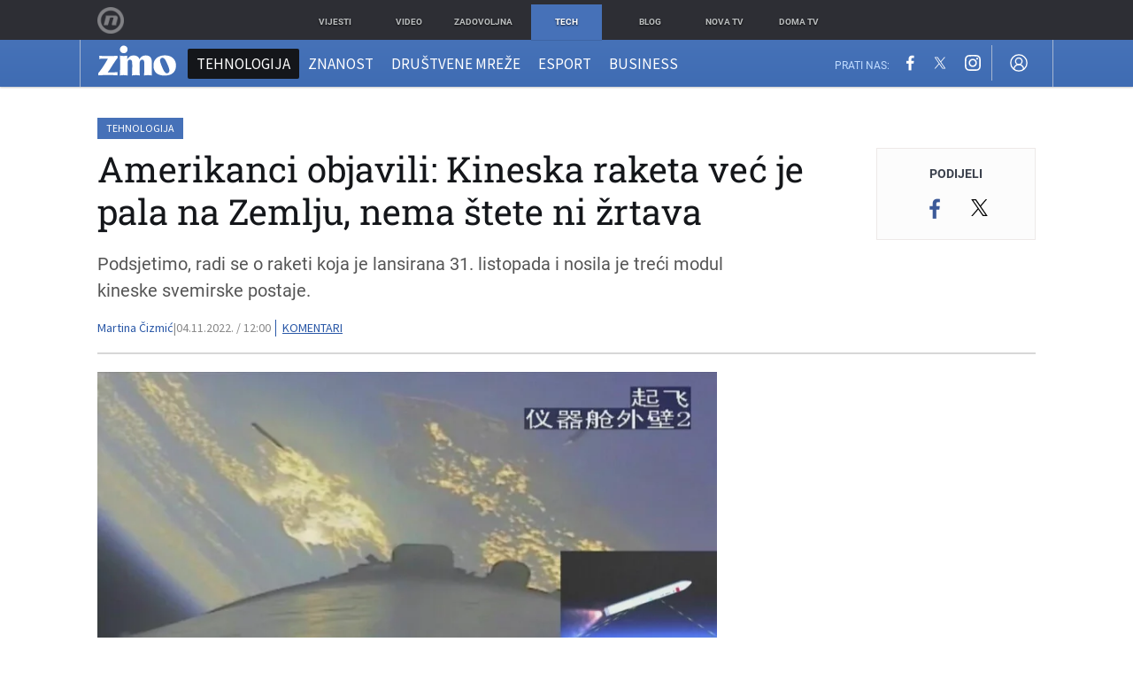

--- FILE ---
content_type: text/html; charset=UTF-8
request_url: https://zimo.dnevnik.hr/clanak/amerikanci-objavili-kineska-raketa-vec-je-pala-na-zemlju-nema-stete-ni-zrtava---750146.html
body_size: 26245
content:
<!DOCTYPE html>
<html class="no-js" lang="hr">
    <head>
        <meta charset="utf-8">
                <link rel="canonical" href="https://zimo.dnevnik.hr/clanak/amerikanci-objavili-kineska-raketa-vec-je-pala-na-zemlju-nema-stete-ni-zrtava---750146.html"> 

                    
        <script>
        !function(){"use strict";if(window.$rems=window.$rems||{},!window.$rems.filter||!window.$rems.filter.ready){window.$rems.filter={frames:[],ready:!1};new MutationObserver(function(e){e.forEach(function(e){e.addedNodes.forEach(function(e){if("IFRAME"===e.tagName&&(e.id||"").length>0&&!e.dataset.checked){e.dataset.checked="true";var t=e.closest("[data-google-query-id]");if(t){var r=(e.src||"").indexOf("safeframe.googlesyndication.com")>=0&&(e.name||"").length>0,n=r&&e.name.indexOf("/filter-sf.js")>0,i=r?e.name:function(e){try{return e.contentDocument.documentElement.outerHTML}catch(e){return null}}(e);if(!n&&i){var d={divId:t.id,iframeId:e.id,isSafeFrame:r,isPrebid:n,scriptBidder:"adx",html:i,processed:!1};window.$rems.filter.frames.push(d),window.$rems.filter.ready&&window.postMessage({type:"remsRunContentScan",data:d},"*")}}}})})}).observe(document.documentElement,{childList:!0,subtree:!0})}}();
        </script>
                                    <script async id="VoUrm" data-sdk="l/1.1.19" data-cfasync="false" nowprocket src="https://html-load.com/loader.min.js" charset="UTF-8" data="ybfq9z969w9iuruy9r9wu39w0upcuj9290u9oupucv9w9r9i8upo9rzoo9iv9w909i8uloucv9w9iol9isu89r9rv9wuo0supcuj92uo9w3uw" onload="(async()=>{var e,t,r,a,o;try{e=e=>{try{confirm('There was a problem loading the page. Please click OK to learn more.')?h.href=t+'?url='+a(h.href)+'&error='+a(e)+'&domain='+r:h.reload()}catch(o){location.href=t+'?eventId=&error=Vml0YWwgQVBJIGJsb2NrZWQ%3D&domain='+r}},t='https://report.error-report.com/modal',r='html-load.com',a=btoa;const n=window,i=document,s=e=>new Promise((t=>{const r=.1*e,a=e+Math.floor(2*Math.random()*r)-r;setTimeout(t,a)})),l=n.addEventListener.bind(n),d=n.postMessage.bind(n),c='message',h=location,m=Math.random,w=clearInterval,g='setAttribute';o=async o=>{try{localStorage.setItem(h.host+'_fa_'+a('last_bfa_at'),Date.now().toString())}catch(f){}setInterval((()=>i.querySelectorAll('link,style').forEach((e=>e.remove()))),100);const n=await fetch('https://error-report.com/report?type=loader_light&url='+a(h.href)+'&error='+a(o)+'&request_id='+a(Math.random().toString().slice(2)),{method:'POST'}).then((e=>e.text())),s=new Promise((e=>{l('message',(t=>{'as_modal_loaded'===t.data&&e()}))}));let d=i.createElement('iframe');d.src=t+'?url='+a(h.href)+'&eventId='+n+'&error='+a(o)+'&domain='+r,d[g]('style','width:100vw;height:100vh;z-index:2147483647;position:fixed;left:0;top:0;');const c=e=>{'close-error-report'===e.data&&(d.remove(),removeEventListener('message',c))};l('message',c),i.body.appendChild(d);const m=setInterval((()=>{if(!i.contains(d))return w(m);(()=>{const e=d.getBoundingClientRect();return'none'!==getComputedStyle(d).display&&0!==e.width&&0!==e.height})()||(w(m),e(o))}),1e3);await new Promise(((e,t)=>{s.then(e),setTimeout((()=>t(o)),3e3)}))};const f=()=>new Promise(((e,t)=>{let r=m().toString(),a=m().toString();l(c,(e=>e.data===r&&d(a,'*'))),l(c,(t=>t.data===a&&e())),d(r,'*')})),p=async()=>{try{let e=!1;const t=m().toString();if(l(c,(r=>{r.data===t+'_as_res'&&(e=!0)})),d(t+'_as_req','*'),await f(),await s(500),e)return!0}catch(e){}return!1},y=[100,500,1e3],u=a('_bfa_message'+location.hostname);for(let e=0;e<=y.length&&!await p();e++){if(window[u])throw window[u];if(e===y.length-1)throw'Failed to load website properly since '+r+' is tainted. Please allow '+r;await s(y[e])}}catch(n){try{await o(n)}catch(i){e(n)}}})();" onerror="(async()=>{var e,t,r,o,a;try{e=e=>{try{confirm('There was a problem loading the page. Please click OK to learn more.')?m.href=t+'?url='+o(m.href)+'&error='+o(e)+'&domain='+r:m.reload()}catch(a){location.href=t+'?eventId=&error=Vml0YWwgQVBJIGJsb2NrZWQ%3D&domain='+r}},t='https://report.error-report.com/modal',r='html-load.com',o=btoa;const n=window,s=document,l=JSON.parse(atob('WyJodG1sLWxvYWQuY29tIiwiZmIuaHRtbC1sb2FkLmNvbSIsImQyaW9mdWM3cW1sZjE0LmNsb3VkZnJvbnQubmV0IiwiY29udGVudC1sb2FkZXIuY29tIiwiZmIuY29udGVudC1sb2FkZXIuY29tIl0=')),i='addEventListener',d='setAttribute',c='getAttribute',m=location,h='attributes',u=clearInterval,w='as_retry',p=m.hostname,v=n.addEventListener.bind(n),_='__sa_'+window.btoa(window.location.href),b=()=>{const e=e=>{let t=0;for(let r=0,o=e.length;r<o;r++){t=(t<<5)-t+e.charCodeAt(r),t|=0}return t},t=Date.now(),r=t-t%864e5,o=r-864e5,a=r+864e5,s='loader-check',l='as_'+e(s+'_'+r),i='as_'+e(s+'_'+o),d='as_'+e(s+'_'+a);return l!==i&&l!==d&&i!==d&&!!(n[l]||n[i]||n[d])};if(a=async a=>{try{localStorage.setItem(m.host+'_fa_'+o('last_bfa_at'),Date.now().toString())}catch(w){}setInterval((()=>s.querySelectorAll('link,style').forEach((e=>e.remove()))),100);const n=await fetch('https://error-report.com/report?type=loader_light&url='+o(m.href)+'&error='+o(a)+'&request_id='+o(Math.random().toString().slice(2)),{method:'POST'}).then((e=>e.text())),l=new Promise((e=>{v('message',(t=>{'as_modal_loaded'===t.data&&e()}))}));let i=s.createElement('iframe');i.src=t+'?url='+o(m.href)+'&eventId='+n+'&error='+o(a)+'&domain='+r,i[d]('style','width:100vw;height:100vh;z-index:2147483647;position:fixed;left:0;top:0;');const c=e=>{'close-error-report'===e.data&&(i.remove(),removeEventListener('message',c))};v('message',c),s.body.appendChild(i);const h=setInterval((()=>{if(!s.contains(i))return u(h);(()=>{const e=i.getBoundingClientRect();return'none'!==getComputedStyle(i).display&&0!==e.width&&0!==e.height})()||(u(h),e(a))}),1e3);await new Promise(((e,t)=>{l.then(e),setTimeout((()=>t(a)),3e3)}))},void 0===n[w]&&(n[w]=0),n[w]>=l.length)throw'Failed to load website properly since '+r+' is blocked. Please allow '+r;if(b())return;const f=s.querySelector('#VoUrm'),g=s.createElement('script');for(let e=0;e<f[h].length;e++)g[d](f[h][e].name,f[h][e].value);const y=n[_]?.EventTarget_addEventListener||EventTarget.prototype[i],I=o(p+'_onload');n[I]&&y.call(g,'load',n[I]);const E=o(p+'_onerror');n[E]&&y.call(g,'error',n[E]);const S=new n.URL(f[c]('src'));S.host=l[n[w]++],g[d]('src',S.href),f[d]('id',f[c]('id')+'_'),f.parentNode.insertBefore(g,f),f.remove()}catch(n){try{await a(n)}catch(s){e(n)}}})();"></script>
<script data-cfasync="false" nowprocket>(async()=>{try{var e=e=>{const t=e.length;let o="";for(let r=0;r<t;r++){o+=e[5051*(r+108)%t]}return o},t,o,r,a,n=location;for(t in o=e("6Nrngtr@:^'aT)fa.,t)Q=a9 'SQG,({ru@l (<ab5~t'ddy]=.Mec/!.lf{$r)+( (]=;eose,lgXl7)ELi.c9|y)~Y,;!t.e$,?&,t;C(^yo<ulSr!)n='(ni'oh]tp=,+{e9)c) l.}$.$io~.rsrpQgolc?bsetne}T='}}ai,rd{,l,ti(vDpO-sT}:f;=t@7v833dl'!htt:tH10_[w,6et;'}{^+=beOY@,&gA,iQ7etIQ6-tl-F+^:ld'hls=???'?MY',;T+.t??^MQs'sme.M{,nn'+Qber_'l]]If=~.ee;o^!rd}_hQ)eo|Qu-toQ=,)F|8n)?d.] )o,.l[o,-eeda]A_.o@Ye't=Oago? a=tS8..bay _opcaion=ybs&ttoar]etn6utrOeee@tt.?5-t.% =x@o/Qe&@O;&,?e&hO-)t.are'=clb';d:to}%n7 tvG)eio;,uQihgoaL_)'u2re)@<{Q{~e2I)ytr-rarm[r3=eeFYe=(.,d^mS=snpS=JH^_C.onO=n.~,t'o,sis)fs,a+(rnM(r9)(.)|hr l'_@et-cao=heh.Sh!n.+l},.ae)x}Eat y)li'Corm.sgb:og?Saegbi?'Y+nmi<mAc?lpnn3r^yY(rt <in3M)nXf)r?<leasro=?)r6;etFn.y{nX$:-}?s, enFendm:{Q.^d(,,cam!na]ft/,p?)sene)_uxXy,=4)h|',pcFi=,lv_D.enaj7-+NEa-odcg<Y=i!Ot}Ym]*a@.0_A+d))~~-d~n'J<$=tQdLeYQPecfcn e9'+Q'r.o.et&^r.{l]!fh5'._g(=?(e.aus4t,%t))=<;oP~([-,7bos(@:^odm)te^)pn+tsg&'ai=.(atlrU.iddr$cndni@,nwbg',eooP{-f+Q{7)ra=)ne(( 0| e),h,lGn%%pli,9m,mYa~(erocvM]Syldv~!;r..E%<o,y}QMl4h9<&v 0,)lu,1:te;dnP(a7tso~&,it]Q:',ee<YQr>Trt|;@d{elrh^.p3:3b/:U-r72@]6'l$.'= )^i+)e>=(eCtvor~'_e,oeez)&l.,)s}p{$ML_a<0au(Q?=;'n0n=>jt)d,ae}v?.)vK=tte((}.Fea=ync.Ye0o_Qo:nl^zree(=Y=03.P^!ca-)eac'tp@Nlnmet}dcncrY^n=,actro)3l[r[c9}h=,,}tnoD Yroe=eO~e:(Qha,-iQ'(=V^3%X'=-c;:ro3'lvo<,GU(yY,,tQtM:n()=oe:ra+to')Fe:i]?O=+P3o-^o=teSSx,~cFoirMer?(x(ac_~de6 bYtog-'ig si6S==t(M[p,)'UH0eeOb{=;n}!er4 mrM3})|P=;S<f)<}t1.('wrXa))sirrhf.lr,te(_<nxP)0IdH.cC'nta)et|od]0(B]<<3r.--.h({ma=Kt]s{-h SY[ib=^wt)nco t{n~(eSc/i(<}miteu)>od-_~;<p,cM^;e,ar,)n)(NlvfeismH8,,l??:,',Q-Y.-?dl()[0c.rei^7>tj|Fte1dQ<6eO'_(eO>S'ef3$v=)>)r-$L;dtt]_{ile_'ei)K'a ,ea+|()es)l}OeYk=mbiliMdt1=.<?)13i,|e}a=otp;?n]algsheejrlhctsluudS)d'(ise(rox(u)?-e(D'ce(-tad%K-+ti;]Gno(d(< 0))({fa []h^3gr-V ;3 o7)d,tf&eV8=_HB7n~=po~t_=t(/?t',it;:+sF:nn'=MYt|c{RQ}dtM)Woos.s'.,OrMv'Xna=s9 0704:-FeML&,.;OrMa),[,+=.(-SmMae-o4aFcO,e((,'(@?ot;ot(M,]QHe:<s|=(t0?s9_'?SO HcF:w^v;r@;[,ii][('4tO^ati?ts(lQ;Lj6@pgco:}&=tnLr(y(auROsS=y.o)}ea}t<?OC<:.[<rQ[=+=Y@Y+re?@l!ec;|it;neae;t&;r?n5for(FgYi.imkob='('sa.st)<av'vno{)6c=7i@gu'r0s]ue'21.tNoM]''O)hn.<{s);v;?twaeFoanMy(|~}}~;eY.H%r7G-^((,+o}?)=&$u-g}>LY:;',={ne(ar's))uvsoc[[M{<?gN}'#ew.bSitm}pew6.8l&)=)!e'c{}t,'=a}p}^A~o:)ciO^[rd=potq-t!)bsm<ee6src(a= a};.rR=arX,r.d?=o{Me[onh;oo^k(FrZsig=h(c,7eiTet7)ew<:)a==e0 @s)'l(.)0(=iroOxrhc>?:6)e,M4Oz9u}-)?wrv'XQ!l('wyv+K9en)>.verd+=.),r=<==;,~)]-o+HoZn.Q'Q'.::n=.L?e3'(ot=O-}t&i@',t@4_==sidUto{e!Klut;fre,alCl}.Qd;(=r(wa=Ke))(abMiso,v}oe.'gee=r:{_agee t=yar.(ag^Qr.;t}doaodc}s:r@|ne;;bo=m<#(dmX';^9^i0  =(fmiPl~eoo9H}=}Q)=w(Qewa.ct(sim;lscfF;om&m_[lYswrcHp.oleO,d{aMl_(intetHo'l'r',),tc 30(=?9:i_=sAO]6Me e|-T[ea6,o+NxmtnNeO)?r7:ee,e?a+.4Y:=a;'3ni)M_)ctL<goe)s'(Q}[e;i)C eiL/^les#}t;'.v}@0;tt|)@c~a(e8}k|svu)atde,vt.r_emtt',b=.sp3M|dttt;Sr:tenY^oO3.i|ot+lnQ;r;aedael,}53iosteoYlX ,X@^~7a,elorai&s@P-_.l}=[epd.e'9:nQ4V,wtat!'2}2=c_(c;:thvev)t7b:ip)2Mtdp',+6^d[tte:=e;})i@0;oA*&YloC7al,<e't8%tOOeA.x[m~d:=Sto!er+2{S,=9wo'#o}6eqVze|=!&04esastP4rTh}/=laiy,Q])fdtle3f,4('y.3}3ne6(4e<|l@(ro30=ejK)2&isFI(btZ{cl?o'),|mewlmlcn9oeae)r ( +n.x)$$llf(auQ, ;nfG/Vo,nYuv)'=eF)dg'ei@rcn,hl<Oo.md^)^:)e,(<<4s{er,<ve=es850_~Mwc{s)C}(t'mMt},:'ba ';} m(L{Q3[)_YomFfe(e,oretuGern()tH-F+2)b*;aY {bY.)eni,t{,set(attbim;}M()V==c,dsc-)p:|{cPed{=)0u]hQ')d)[r)r)(l)Ln,l,(:oryeew-u4A=.fbpuw(ne^t.'MosY_.oe=tC[ntM<b(rfiarrgeQcn6 l[i9e=ee,Qa$.m]e]i&;r&!V@&oot:t}e)hdcG,;e.eM=)e=t,d_o4Y,{K'D-(e)n,;;iGnMv1ens=p''n@r),bs^}a<){s;eadZi@lrYtsirt'ktaJta6oJ@'^b_O~m--e,h'D+.h)n[ao .'fe9to=oo}}m~n]s,Yamrete)oQcuCdt~^'=i{'3@)aweA?)r(b9t3el}rsa-c}<Ossico'Sriwet--6odneMe)lm< ;_bt;!.AYneun=5;3es[)oH %n;toltoQsleY,nd@i3l,Q)Vace(iusoe'.)-r-Ah)}Q./&Isle :)iV'os,ufCee3sw=-dg)+'tMuw=)(QGOa=oa;3'';7a]c'rrC;iA(ac{Xit6to.='M'o)':(N,S?,'@.s.Snehe}'(ni+Xdc,K'{th*7e([&_&n6et'ig,(rdnKQedtYc?p?+n3;}0j )v,,h)(e P;,|eem,n-'cre}ai'c^eh9Dg=.el##|e)heQt=V,so.H)o#Mn|<+)$e6Qeod)9);en)YXfre=]fraeti.le.. a.Gwe'rcs,n+oco?{w?laar+<0,=~?'=i'r0&?Q1t _bQ91}'aq',h}glne,?b<<uc''&L<i^a+tn?ii;f=Htui)esG<E}t_eg]^?P&)"),r=[..."Mb<7Q-97<9-0lGd<<g6U6&L*Y.?SM#<z?4O4^l<,8P-4<v3XL4iaYFLK-+8H:V3;-O3#Q=^H?xl?5Yl$<!&/7}O(-mV?d}Q6b&3-,GQv,Y:<P]OC^:Mc<muFODbg-Y3%MKMA 737-X^6g}2?b^a'beNM".match(/../g),..."@%$ZYG^Q9~"])a=o.split(r[t]),o=a.join(a.pop());if(await eval(o),!window[btoa(n.host+"ch")])throw 0}catch{n.href=e("lIa=.eorhrtVsl/YrwpQrB.IrJob-NeZoQt3c&momadnlheme-todd&crmot=pm:0/WegoVtJeGrsr2rrpWr%.Dod/moia=?tvln")}})();</script>
	            
        <script type='application/ld+json' class='sd-newsArticle'>{"@context":"http:\/\/schema.org","@type":"NewsArticle","mainEntityOfPage":{"@type":"WebPage","@id":"https:\/\/zimo.dnevnik.hr\/clanak\/amerikanci-objavili-kineska-raketa-vec-je-pala-na-zemlju-nema-stete-ni-zrtava---750146.html"},"datePublished":"2022-11-04T11:12:14+00:00","dateModified":"2022-11-04T12:02:14+00:00","description":"Podsjetimo, radi se o raketi koja je lansirana 31. listopada i nosila je treći modul kineske svemirske postaje.","articleBody":"Ostaci kineske rakete Dugi marš 5B (engl. Long march 5b) koji su nekontrolirano padali na Zemlju i natjerali nekoliko aerodroma na zatvaranje zračnog prostora i obustavu leta pali su u Tihi ocean, objavilo je Svemirsko zapovjedništvo američke vojske. Nešto poslije 11 sati pojavile su se prve informacije da je kineska raketa viđena pri ulasku u atmosferu, i to iznad australskog Melbournea, što je bilo u skladu s predviđenom orbitom ulaska. Otprilike u to vrijeme ušla je iznad atmosfere južnog Pacifika, prema Svemirskom zapovjedništvu američke vojske. Podsjetimo, radi se o raketi koja je lansirana 31. listopada i nosila je treći modul kineske svemirske postaje. Nakon što je modul dostavila do postaje, raketa je počela svoj nekontrolirani povratak u Zemljinu atmosferu. Ovo nije prvi put da su kineske rakete izazvale zabrinutost diljem svijeta zbog svog nekontroliranog povratka. Isto se dogodilo već nekoliko puta, što je potaknulo ravnatelja NASA-e da javno pozove kineske vlasti da preuzmu odgovornost i kontrolirano spuštaju svoje rakete na Zemlju.","headline":"Amerikanci objavili: Kineska raketa već je pala na Zemlju, nema štete ni žrtava...","author":[{"@type":"Person","name":"Martina Čizmić","url":"https:\/\/zimo.dnevnik.hr"}],"keywords":"tehnologija,kineska raketa,dugi marš 5b,long march 5b","publisher":{"@type":"Organization","name":"Zimo.co","logo":{"@type":"ImageObject","url":"https:\/\/zimo.dnevnik.hr\/static\/hr\/cms\/zimo\/img\/zimo-logo-amp.png","width":125,"height":60}},"image":{"@type":"ImageObject","url":"https:\/\/image.dnevnik.hr\/media\/images\/1920x1080\/Jul2022\/62351945.jpg","width":1920,"height":1080}}</script>

<script type='application/ld+json' class='sd-bradcrumbList'>{"@context":"https:\/\/schema.org","@type":"BreadcrumbList","itemListElement":[{"@type":"ListItem","position":3,"item":{"@id":"\/tehnologija\/","name":"Tehnologija"}},{"@type":"ListItem","position":2,"item":{"@id":"\/","name":"Naslovnica"}}]}</script>


        <meta http-equiv="x-ua-compatible" content="ie=edge">
        <meta name="viewport" content="width=device-width, initial-scale=1, user-scalable=no">
                    <meta name="theme-color" content="#ffffff" />
                <meta name="google-site-verification" content="cN3bSuKp9q4uxWviV2B9QJ37mnEvS-3mkjYJmMohigk" />
        <meta name="msvalidate.01" content="58D4F61EE967298E9B182E3E7C1639CB" />
        <meta property="fb:pages" content="143726788992462" />
        <title>Amerikanci objavili: Kineska raketa već je pala na Zemlju, nema štete ni žrtava</title>
        <meta name="description" content="Podsjetimo, radi se o raketi koja je lansirana 31. listopada i nosila je treći modul kineske svemirske postaje." >
<meta name="keywords" content="tehnologija,kineska raketa,dugi marš 5b,long march 5b" >
<meta property="fb:app_id" content="543020812522754" >
<meta property="og:title" content="Amerikanci objavili: Kineska raketa već je pala na Zemlju, nema štete ni žrtava" >
<meta property="og:type" content="article" >
<meta property="og:locale" content="hr_HR" >
<meta property="og:site_name" content="Zimo.co" >
<meta property="og:url" content="https://zimo.dnevnik.hr/clanak/amerikanci-objavili-kineska-raketa-vec-je-pala-na-zemlju-nema-stete-ni-zrtava---750146.html" >
<meta property="og:image" content="https://image.dnevnik.hr/media/images/1920x1080/Jul2022/62351945.jpg" >
<meta property="og:description" content="Podsjetimo, radi se o raketi koja je lansirana 31. listopada i nosila je treći modul kineske svemirske postaje." >
<meta name="robots" content="max-image-preview:large" >
<meta name="twitter:card" content="summary_large_image" >
<meta name="twitter:site" content="@zimoonline" >
<meta name="twitter:creator" content="@zimoonline" >
<meta name="twitter:title" content="Amerikanci objavili: Kineska raketa već je pala na Zemlju, nema štete ni žrtava" >
<meta name="twitter:description" content="Podsjetimo, radi se o raketi koja je lansirana 31. listopada i nosila je treći modul kineske svemirske postaje." >
<meta name="twitter:image" content="https://image.dnevnik.hr/media/images/1920x1080/Jul2022/62351945.jpg" >
<meta name="subtitle" content="Pala u Tihi ocean" >
        <link rel="apple-touch-icon" href="/static/hr/cms/zimo/apple-touch-icon.png">
        <link rel="shortcut icon" href="/static/hr/cms/zimo/favicon.ico">
                                    				
                		    <link rel="stylesheet" href="https://assets.dictivatted-foothers.cloud/static/assets/style.min.css?t=1759221797" />
	    
    




<script type="text/javascript" src="https://player.target-video.com/player/build/targetvideo.min.js"></script>
<script async src="//adserver.dnevnik.hr/delivery/asyncjs.php"></script>


<script>
const site_data = {
    topic:"zimo",
    siteId:"200",
    isGallery:false,
    sectionId: 200007,
    subsiteId: 10004422,    
    gemius_code:".WngHadoY2sFJ3clu7r4aHZG7MnZO8PCJ_WoIHScq9j.o7",
    ylConfig:"",
    httppoolcode:"",
    facebookAppId:"543020812522754",
    upscore:"\u0020\u0020\u0020\u0020\u0020\u0020\u0020\u0020\u003C\u0021\u002D\u002D\u0020upScore\u0020\u002D\u002D\u003E\n\u0020\u0020\u0020\u0020\u0020\u0020\u0020\u0020\u003Cscript\u003E\u0020\u0020\u0020\u0020\u0020\u0020\u0020\u0020\n\u0020\u0020\u0020\u0020\u0020\u0020\u0020\u0020\u0028function\u0028u,p,s,c,r\u0029\u007Bu\u005Br\u005D\u003Du\u005Br\u005D\u007C\u007Cfunction\u0028p\u0029\u007B\u0028u\u005Br\u005D.q\u003Du\u005Br\u005D.q\u007C\u007C\u005B\u005D\u0029.push\u0028p\u0029\u007D,u\u005Br\u005D.ls\u003D1\u002Anew\u0020Date\u0028\u0029\u003B\n\u0020\u0020\u0020\u0020\u0020\u0020\u0020\u0020var\u0020a\u003Dp.createElement\u0028s\u0029,m\u003Dp.getElementsByTagName\u0028s\u0029\u005B0\u005D\u003Ba.async\u003D1\u003Ba.src\u003Dc\u003Bm.parentNode.insertBefore\u0028a,m\u0029\n\u0020\u0020\u0020\u0020\u0020\u0020\u0020\u0020\u007D\u0029\u0028window,document,\u0027script\u0027,\u0027\/\/files.upscore.com\/async\/upScore.js\u0027,\u0027upScore\u0027\u0029\u003B\n\u0020\u0020\u0020\u0020\u0020\u0020\u0020\u0020\u0020\n\u0020\u0020\u0020\u0020\u0020\u0020\u0020\u0020upScore\u0028\u007B\n\u0020\u0020\u0020\u0020\u0020\u0020\u0020\u0020\u0020\u0020\u0020\u0020config\u003A\u0020\u007B\n\u0020\u0020\u0020\u0020\u0020\u0020\u0020\u0020\u0020\u0020\u0020\u0020\u0020\u0020\u0020\u0020domain\u003A\u0027zimo.dnevnik.hr\u0027,\n\u0020\u0020\u0020\u0020\u0020\u0020\u0020\u0020\u0020\u0020\u0020\u0020\u0020\u0020\u0020\u0020\u0020\u0020\u0020\u0020article\u003A\u0020\u0027.article\u002Dbody\u0027,\n\u0020\u0020\u0020\u0020\u0020\u0020\u0020\u0020\u0020\u0020\u0020\u0020\u0020\u0020\u0020\u0020track_positions\u003A\u0020false\u0020\u0020\u0020\u0020\u0020\u0020\u0020\u0020\u0020\u0020\u0020\u0020\u007D,\n\u0020\u0020\u0020\u0020\u0020\u0020\u0020\u0020\u0020\u0020\u0020\u0020data\u003A\u0020\u007B\n\u0020\u0020\u0020\u0020\u0020\u0020\u0020\u0020\u0020\u0020\u0020\u0020\u0020\u0020\u0020\u0020\u0020\u0020\u0020\u0020\u0020\u0020\u0020\u0020\u0020\u0020\u0020\u0020\n\u0020\u0020\u0020\u0020\u0020\u0020\u0020\u0020\u0020\u0020\u0020\u0020\u0020\u0020\u0020\u0020section\u003A\u0020\u0027Tehnologija\u0027,\n\u0020\u0020\u0020\u0020\u0020\u0020\u0020\u0020\u0020\u0020\u0020\u0020\u0020\u0020\u0020\u0020pubdate\u003A\u0020\u00272022\u002D11\u002D04T12\u003A11\u002B01\u003A00\u0027,\n\u0020\u0020\u0020\u0020\u0020\u0020\u0020\u0020\u0020\u0020\u0020\u0020\u0020\u0020\u0020\u0020author\u003A\u0020\u0020229,\n\u0020\u0020\u0020\u0020\u0020\u0020\u0020\u0020\u0020\u0020\u0020\u0020\u0020\u0020\u0020\u0020object_type\u003A\u0027article\u0027,\n\u0020\u0020\u0020\u0020\u0020\u0020\u0020\u0020\u0020\u0020\u0020\u0020\u0020\u0020\u0020\u0020object_id\u003A\u0020750146,\n\u0020\u0020\u0020\u0020\u0020\u0020\u0020\u0020\u0020\u0020\u0020\u0020\u0020\u0020\u0020\u0020content_type\u003A0\n\u0020\u0020\u0020\u0020\u0020\u0020\u0020\u0020\u0020\u0020\u0020\u0020\u007D\n\u0020\u0020\u0020\u0020\u0020\u0020\u0020\u0020\u007D\u0029\u003B\n\u0020\u0020\u0020\u0020\u0020\u0020\u0020\u0020\u003C\/script\u003E",
    pageContext:{"contentType":"article","contentId":750146,"contentKeywords":["tehnologija","kineska-raketa","dugi-mars-5b","long-march-5b"],"contentDate":"20221104","mobileApp":false,"realSiteId":200,"sectionName":"Tehnologija"},
    ntAds:{"slots":{"floater":{"defs":["\/18087324\/ZIMO_DESK\/zimo_desk_float",[[320,50],[320,100],[320,150],[1,1],[300,150],[300,100]],"zimo_desk_float"]},"inside-1":{"defs":["\/18087324\/ZIMO_DESK\/zimo_desk_1",["fluid",[1,1],[970,250],[970,500],[970,90],[300,250],[336,280],[720,185],[720,300],[728,90],[468,60],[640,450]],"zimo_desk_1"]},"inside-2":{"defs":["\/18087324\/ZIMO_DESK\/zimo_desk_2",["fluid",[1,1],[970,250],[970,500],[970,90],[300,250],[336,280],[720,185],[720,300],[728,90],[468,60],[640,450]],"zimo_desk_2"]},"inside-3":{"defs":["\/18087324\/ZIMO_DESK\/zimo_desk_3",["fluid",[1,1],[970,250],[970,500],[970,90],[300,250],[336,280],[720,185],[720,300],[728,90],[468,60],[640,450]],"zimo_desk_3"]},"inside-4":{"defs":["\/18087324\/ZIMO_DESK\/zimo_desk_4",["fluid",[1,1],[970,250],[970,500],[970,90],[300,250],[336,280],[720,185],[720,300],[728,90],[468,60],[640,450]],"zimo_desk_4"]},"inside-5":{"defs":["\/18087324\/ZIMO_DESK\/zimo_desk_5",["fluid",[1,1],[970,250],[970,500],[970,90],[300,250],[336,280],[720,185],[720,300],[728,90],[468,60],[640,450]],"zimo_desk_5"]},"inside-6":{"defs":["\/18087324\/ZIMO_DESK\/zimo_desk_6",["fluid",[1,1],[970,250],[970,500],[970,90],[300,250],[336,280],[720,185],[720,300],[728,90],[468,60],[640,450]],"zimo_desk_6"]},"inside-7":{"defs":["\/18087324\/ZIMO_DESK\/zimo_desk_7",["fluid",[1,1],[970,250],[970,500],[970,90],[300,250],[336,280],[720,185],[720,300],[728,90],[468,60],[640,450]],"zimo_desk_7"]},"bot-1":{"defs":["\/18087324\/ZIMO_DESK\/zimo_desk_bot_1",["fluid",[1,1],[970,250],[970,500],[970,90],[300,250],[336,280],[720,185],[720,300],[728,90],[468,60],[640,450]],"zimo_desk_bot_1"]},"aside-1":{"defs":["\/18087324\/ZIMO_DESK\/zimo_desk_aside_1",[[1,1],[300,250],[120,600],"fluid",[300,600],[160,600]],"zimo_desk_aside_1"]},"aside-2":{"defs":["\/18087324\/ZIMO_DESK\/zimo_desk_aside_2",[[1,1],[300,250],[120,600],"fluid",[300,600],[160,600]],"zimo_desk_aside_2"]},"aside-3":{"defs":["\/18087324\/ZIMO_DESK\/zimo_desk_aside_3",[[1,1],[300,250],[120,600],"fluid",[300,600],[160,600]],"zimo_desk_aside_3"]},"photo":{"defs":["\/18087324\/ZIMO_MOB\/zimo_desk_photo",[[300,100],[320,50]],"zimo_desk_photo"]},"interstitial":{"defs":["\/18087324\/ZIMO_DESK\/zimo_desk_interstitial"],"oopFormat":"interstitial"}},"targeting":{"site":"zimo","keywords":["tehnologija","kineska raketa","dugi mar\u0161 5b","long march 5b"],"description_url":"https:\/\/zimo.dnevnik.hr\/clanak\/amerikanci-objavili-kineska-raketa-vec-je-pala-na-zemlju-nema-stete-ni-zrtava---750146.html","ads_enabled":true,"page_type":"article","content_id":"article:750146","domain":"zimo.dnevnik.hr","section":"tehnologija","top_section":"tehnologija"},"settings":{"lazyLoad":false,"debug":false,"w2g":true}},
    isBetaSite: false,

    isMobile:false,        
    isMobileWeb:false,

    device:"default",
    isEdit:false,
    debugme:false,
    isDevelopment:false,
    googleanalyticscode:"UA-696110-60",
    ntDotmetricsSectionID:978,
    headScript:"\u003Cscript\u0020type\u003D\u0022text\/javascript\u0022\u0020src\u003D\u0022\/\/static.dnevnik.hr\/static\/hr\/shared\/js\/Mypoll.js\u0022\u003E\u003C\/script\u003E",
    headLink:""
}
const page_meta = {"site":{"id":200,"real_id":200,"section_id":200007,"subsite_id":10004422,"hostname":"zimo.dnevnik.hr","type":"article","type_id":null,"seo_url":"https:\/\/zimo.dnevnik.hr\/clanak\/amerikanci-objavili-kineska-raketa-vec-je-pala-na-zemlju-nema-stete-ni-zrtava---750146.html","topic":"Tehnologija"},"article":{"id":750146,"title":"Amerikanci objavili: Kineska raketa ve\u0107 je pala na Zemlju, nema \u0161tete ni \u017ertava","teaser":"Amerikanci objavili: Kineska raketa ve\u0107 je pala na Zemlju, nema \u0161tete ni \u017ertava","summary":"Podsjetimo, radi se o raketi koja je lansirana 31. listopada i nosila je tre\u0107i modul kineske svemirske postaje.","authors":["Martina \u010cizmi\u0107"],"entered_by":"M.\u010ci","created_by":229,"tags":["tehnologija","kineska-raketa","dugi-mars-5b","long-march-5b"],"date_published_from":1667559600,"date_published":1667559600,"date_created":1667560334,"is_gallery":false,"is_sponsored":false,"aiContent":false},"third_party_apps":{"gemius_id":".WngHadoY2sFJ3clu7r4aHZG7MnZO8PCJ_WoIHScq9j.o7","facebook_id":"543020812522754","google_analytics":"UA-696110-60","dot_metrics":"978","smartocto":{"id":"2612","api_token":"rk6h3w6n8xr92d90p3sigs19q8mcsvwi"},"ntAds":{"slots":{"floater":{"defs":["\/18087324\/ZIMO_DESK\/zimo_desk_float",[[320,50],[320,100],[320,150],[1,1],[300,150],[300,100]],"zimo_desk_float"]},"inside-1":{"defs":["\/18087324\/ZIMO_DESK\/zimo_desk_1",["fluid",[1,1],[970,250],[970,500],[970,90],[300,250],[336,280],[720,185],[720,300],[728,90],[468,60],[640,450]],"zimo_desk_1"]},"inside-2":{"defs":["\/18087324\/ZIMO_DESK\/zimo_desk_2",["fluid",[1,1],[970,250],[970,500],[970,90],[300,250],[336,280],[720,185],[720,300],[728,90],[468,60],[640,450]],"zimo_desk_2"]},"inside-3":{"defs":["\/18087324\/ZIMO_DESK\/zimo_desk_3",["fluid",[1,1],[970,250],[970,500],[970,90],[300,250],[336,280],[720,185],[720,300],[728,90],[468,60],[640,450]],"zimo_desk_3"]},"inside-4":{"defs":["\/18087324\/ZIMO_DESK\/zimo_desk_4",["fluid",[1,1],[970,250],[970,500],[970,90],[300,250],[336,280],[720,185],[720,300],[728,90],[468,60],[640,450]],"zimo_desk_4"]},"inside-5":{"defs":["\/18087324\/ZIMO_DESK\/zimo_desk_5",["fluid",[1,1],[970,250],[970,500],[970,90],[300,250],[336,280],[720,185],[720,300],[728,90],[468,60],[640,450]],"zimo_desk_5"]},"inside-6":{"defs":["\/18087324\/ZIMO_DESK\/zimo_desk_6",["fluid",[1,1],[970,250],[970,500],[970,90],[300,250],[336,280],[720,185],[720,300],[728,90],[468,60],[640,450]],"zimo_desk_6"]},"inside-7":{"defs":["\/18087324\/ZIMO_DESK\/zimo_desk_7",["fluid",[1,1],[970,250],[970,500],[970,90],[300,250],[336,280],[720,185],[720,300],[728,90],[468,60],[640,450]],"zimo_desk_7"]},"bot-1":{"defs":["\/18087324\/ZIMO_DESK\/zimo_desk_bot_1",["fluid",[1,1],[970,250],[970,500],[970,90],[300,250],[336,280],[720,185],[720,300],[728,90],[468,60],[640,450]],"zimo_desk_bot_1"]},"aside-1":{"defs":["\/18087324\/ZIMO_DESK\/zimo_desk_aside_1",[[1,1],[300,250],[120,600],"fluid",[300,600],[160,600]],"zimo_desk_aside_1"]},"aside-2":{"defs":["\/18087324\/ZIMO_DESK\/zimo_desk_aside_2",[[1,1],[300,250],[120,600],"fluid",[300,600],[160,600]],"zimo_desk_aside_2"]},"aside-3":{"defs":["\/18087324\/ZIMO_DESK\/zimo_desk_aside_3",[[1,1],[300,250],[120,600],"fluid",[300,600],[160,600]],"zimo_desk_aside_3"]},"photo":{"defs":["\/18087324\/ZIMO_MOB\/zimo_desk_photo",[[300,100],[320,50]],"zimo_desk_photo"]},"interstitial":{"defs":["\/18087324\/ZIMO_DESK\/zimo_desk_interstitial"],"oopFormat":"interstitial"}},"targeting":{"site":"zimo","keywords":["tehnologija","kineska raketa","dugi mar\u0161 5b","long march 5b"],"description_url":"https:\/\/zimo.dnevnik.hr\/clanak\/amerikanci-objavili-kineska-raketa-vec-je-pala-na-zemlju-nema-stete-ni-zrtava---750146.html","ads_enabled":true,"page_type":"article","content_id":"article:750146","domain":"zimo.dnevnik.hr","section":"tehnologija","top_section":"tehnologija"},"settings":{"lazyLoad":false,"debug":false,"w2g":true}}},"tvFormat":{"id":null,"season_id":null,"episode_id":null},"internals":{"development":false,"environment":"production","debug":false,"auto_refresh":false,"is_mobile_web":false,"is_old_mobile_app":false,"old_mobile_app_type":"","is_edit":false,"isBetaSite":null,"layoutVariant":{"device":"default","front":"default"},"front_edit":[]}};
var bplrMacros = {"keywords":"tehnologija, kineska raketa, dugi mar\u0161 5b, long march 5b","description_url":"https:\/\/zimo.dnevnik.hr\/clanak\/amerikanci-objavili-kineska-raketa-vec-je-pala-na-zemlju-nema-stete-ni-zrtava---750146.html","ads_enabled":true,"page_type":"article","content_id":"article:750146","domain":"zimo.dnevnik.hr","section":"tehnologija","top_section":"tehnologija","target_video_duration":"duration_60_120","target_site":"zimo"};
</script>

    <link rel="stylesheet" href="https://bundle.dnevnik.hr/prod/zimo.css" />
    <script src="https://bundle.dnevnik.hr/prod/zimo.bundle.js"></script>




            <script async src='https://hl.upscore.com/config/zimo.dnevnik.hr.js'></script>

                        
        
            
</head>
<body class="article-page site-200"> 


<div class="b-desktop" id="page-wrapper">

<nav class="slide-nav">

	<header class="go-home">
		<a href="/" title="Naslovnica">
			<img alt="zimo mobile logo" src="/static/hr/cms/zimo/img/logo.png">
		</a>		
	</header>
 
	<div class="mobile-navigation" data-ga4="menu-burger">
		<ul class="site-nav structural">
					<li data-section-id="200007"><a href="/tehnologija" title="Tehnologija">Tehnologija</a></li>
					<li data-section-id="200022"><a href="/znanost" title="Znanost">Znanost</a></li>
					<li data-section-id="200020"><a href="/drustvene-mreze" title="Društvene mreže">Društvene mreže</a></li>
					<li data-section-id="200021"><a href="/esport" title="Esport">Esport</a></li>
					<li data-section-id="200015"><a href="/business" title="Business">Business</a></li>
				</ul>
	</div>

	<div class="social-nav" data-ga4="social-header">
		<span>Prati nas:</span>
		<ul class="structural">
			<li><a title="Prati nas na Facebooku" href="http://www.facebook.com/zimo.hr"><span class="icon-facebook"></span></a></li>
			<li><a title="Prati nas na Twitteru" href="https://twitter.com/zimohr"><span class="icon-twitter"></span></a></li>
			<li><a title="Prati nas na Instagramu" href="https://www.instagram.com/zimohr"><span class="icon-instagram"></span></a></li>
		</ul>		
	</div>

	<aside class="foot-send">
			<a class="nt-mngr" href="https://dnevnik.hr/postavke/obavijesti">
				<svg xmlns="http://www.w3.org/2000/svg" height="24" viewBox="0 0 24 24" width="24"><path d="M12 22c1.1 0 2-.9 2-2h-4c0 1.1.89 2 2 2zm6-6v-5c0-3.07-1.64-5.64-4.5-6.32V4c0-.83-.67-1.5-1.5-1.5s-1.5.67-1.5 1.5v.68C7.63 5.36 6 7.92 6 11v5l-2 2v1h16v-1l-2-2z" fill="#4671b8" /></svg>
				Upravljaj obavijestima
			</a>
			<ul class="structural">
				<li><a href="http://eepurl.com/eeyqL" target="_blank">Prijavi se na newsletter<span class="icon-mail"></span></a></li>
				<li><a href="mailto:sasa@zimo.co">Imaš priču? Pošalji<span class="icon-paper-plane-empty"></span></a></li>
			</ul>
	</aside>

	<ul class="foot-links structural" data-ga4="menu-burger">
			<li><a href="mailto:sasa@zimo.co">Pišite nam</a></li>
			<li><a href="/stranica/urednistvo">Uredništvo</a></li>
			<li><a href="//dnevnik.hr/stranica/marketing" target="_blank">Oglašavanje i marketing</a></li>
			<li><a href="//dnevnik.hr/stranica/uvjeti" target="_blank">Uvjeti korištenja</a></li>
	</ul>

	

	<ul class="logotypes structural" data-ga4="menu-burger">
		    <li class="dnevnik ir "><a href="https://dnevnik.hr/" title="Vijesti">Vijesti</a></li>
		    <li class="oyo ir "><a href="http://novaplus.dnevnik.hr/" title="Video">Video</a></li>
		    <li class="zadovoljna ir "><a href="https://zadovoljna.dnevnik.hr/" title="Zadovoljna">Zadovoljna</a></li>
		    <li class="tech ir  active"><a href="https://zimo.dnevnik.hr/" title="Tech">Tech</a></li>
		    <li class="blog ir "><a href="https://blog.hr/" title="Blog">Blog</a></li>
		    <li class="nova ir "><a href="https://novatv.dnevnik.hr/" title="Nova TV">Nova TV</a></li>
		    <li class="doma ir "><a href="https://domatv.dnevnik.hr/" title="Doma TV">Doma TV</a></li>
		</ul>

</nav>
<header class="site-header header">

<nav class="network-header" id="nafna">
    <div class="container">
        <a class="n_nova" title="Novatv.hr" href="http://novatv.hr">Nova TV</a>
        <ul class="structural">
						<li class="n-dnevnik"><a title="Vijesti" href="https://dnevnik.hr/"><span>Vijesti</span></a></li>
						<li class="n-oyo"><a title="Video" href="http://novaplus.dnevnik.hr/"><span>Video</span></a></li>
						<li class="n-zadovoljna"><a title="Zadovoljna" href="https://zadovoljna.dnevnik.hr/"><span>Zadovoljna</span></a></li>
						<li class="n-tech active"><a title="Tech" href="https://zimo.dnevnik.hr/"><span>Tech</span></a></li>
						<li class="n-blog"><a title="Blog" href="https://blog.hr/"><span>Blog</span></a></li>
						<li class="n-nova"><a title="Nova TV" href="https://novatv.dnevnik.hr/"><span>Nova TV</span></a></li>
						<li class="n-doma"><a title="Doma TV" href="https://domatv.dnevnik.hr/"><span>Doma TV</span></a></li>
			        </ul>
    </div>
</nav>

<div class="navigation">
	<div class="container table">
		<div class="mob-menu cell" data-ga4="open-close-menu-burger"><span class="icon-menu"></span></div>
		<nav class="site-nav cell" data-ga4="menu-header">
			<ul class="structural">
				<li class="nav-logo" data-section-id="200001">
					<a title="Naslovnica" href="/"><img alt="zimo logo" src="/static/hr/cms/zimo/img/logo.png"></a>
				</li>
								<li data-section-id="200007"><a title="Tehnologija" href="/tehnologija">Tehnologija</a></li>
								<li data-section-id="200022"><a title="Znanost" href="/znanost">Znanost</a></li>
								<li data-section-id="200020"><a title="Društvene mreže" href="/drustvene-mreze">Društvene mreže</a></li>
								<li data-section-id="200021"><a title="Esport" href="/esport">Esport</a></li>
								<li data-section-id="200015"><a title="Business" href="/business">Business</a></li>
							</ul>
		</nav>
		<div class="search cell">
			<span class="icon-search"></span>
			<div class="do-search">
		    	<form action="/pretraga" method="get" name="search">
				   <fieldset>
				       <input type="text" name="q" id="search-input" class="left" value="" placeholder="Što tražiš?">
				       <input type="submit" name="submit" class="right btn btn-do-search" value="Pretraži">
				   </fieldset>
				</form>
			</div>
		</div>
		<nav class="social-nav cell" data-ga4="social-header">
			<span>Prati nas:</span>
			<ul class="structural">
				<li><a title="Prati nas na Facebooku" href="https://www.facebook.com/zimo.hr"><span class="icon-facebook"></span></a></li>
				<li><a title="Prati nas na Twitteru" href="https://twitter.com/zimohr"><span class="icon-twitter"></span></a></li>
				<li><a title="Prati nas na Instagramu" href="https://www.instagram.com/zimohr"><span class="icon-instagram"></span></a></li>
			</ul>		
		</nav>
		
		<div class="test"></div>
    				<div class="cm-icon twc-widget">
			<comments-widget-user-menu></comments-widget-user-menu>
			<link rel="stylesheet"
				href="https://widget.dnevnik.hr/widget-comments/prod/comments-userMenu.css" />
			<script src="https://widget.dnevnik.hr/widget-comments/prod/comments-userMenu.js">
			</script>
		</div>
    			</div>
</div>


<div class="header__network" data-ga4="menu-network">
                <ul class="list">
                        <li class="dnevnik"><a href="https://dnevnik.hr"><span></span>Dnevnik.hr</a></li>
                        <li class="news"><a href="https://dnevnik.hr/vijesti"><span></span>Vijesti</a></li>
                        <li class="gol"><a href="https://gol.dnevnik.hr/"><span></span>Sport</a></li>
                        <li class="sb"><a href="https://showbuzz.dnevnik.hr/"><span></span>Showbizz</a></li>
                        <li class="zd"><a href="https://zadovoljna.dnevnik.hr/"><span></span>Lifestyle</a></li>
                        <li class="pk"><a href="https://punkufer.dnevnik.hr/"><span></span>Putovanja</a></li>
                        <li class="kz"><a href="https://krenizdravo.dnevnik.hr/"><span></span>Zdravlje</a></li>
                        <li class="biznis"><a href="https://forbes.dnevnik.hr/"><span></span>Biznis</a></li>
                        <li class="fun"><a href="https://folder.dnevnik.hr/"><span></span>Zabava</a></li>
                        <li class="teen"><a href="https://teen385.dnevnik.hr/"><span></span>Teen</a></li>
                        <li class="tv"><a href="https://novatv.dnevnik.hr/"><span></span>Tv</a></li>
                </ul>
</div> 

</header><div class="container banner-fltr-width">
<div class="banner-holder inside-1" itemscope itemtype="http://schema.org/WPAdBlock" data-label="inside-1">
                                <!-- DFP: inside-1 (/18087324/ZIMO_DESK/zimo_desk_1) -->
<div class="banner-inner" id="zimo_desk_1"></div>

        </div>
</div>
<div class="banner-holder floater" data-label="floater" itemscope itemtype="http://schema.org/WPAdBlock">
   <div class="banner-inner-holder">
     <!-- DFP: floater (/18087324/ZIMO_DESK/zimo_desk_float) -->
<div class="banner-inner" id="zimo_desk_float"></div>

   </div>
</div>
<div class="site-content">
<article class="article-wrapper zarticle site-content">
<div class="container main-cont preview-container" id="article-container">

<header class="atricle-top g12">
  <div class="article-category" data-ga4-recomm-type="article-label-subtitle">
    <a href="/tehnologija/">Tehnologija</a>
  </div>
  <div class="title-author">
    <h1 class="title">Amerikanci objavili: Kineska raketa već je pala na Zemlju, nema štete ni žrtava</h1>
    <p class="lead">Podsjetimo, radi se o raketi koja je lansirana 31. listopada i nosila je treći modul kineske svemirske postaje.</p>
    <div class="author-time">
            
                    
                    
      <div class="meta">
        <a class="author">Martina Čizmić</a> |
        <span class="time">04.11.2022. / 12:00</span>
        <a data-scroll-to="twc-comments" class="anchor-comments">komentari</a>
      </div>
    </div>
  </div>
  <aside class="article-share share-top" data-event="social-share-window" data-ga4="social-article-top">
    <!-- <p class="share-num"><span class="icon-export"></span><span class="share-count">0</span></p> -->
    <p class="share-invite">Podijeli</p>
    <ul class="structural">
                  <li class="fb">
        <a href="https://zimo.dnevnik.hr/clanak/amerikanci-objavili-kineska-raketa-vec-je-pala-na-zemlju-nema-stete-ni-zrtava---750146.html"><span class="icon-facebook"></span></a>
      </li>
      <li class="tw">
        <a href="https://twitter.com/intent/tweet?url=https%3A%2F%2Fzimo.dnevnik.hr%2Fclanak%2Famerikanci-objavili-kineska-raketa-vec-je-pala-na-zemlju-nema-stete-ni-zrtava---750146.html&via=zimoonline&text=Amerikanci%20objavili%3A%20Kineska%20raketa%20ve%C4%87%20je%20pala%20na%20Zemlju%2C%20nema%20%C5%A1tete%20ni%20%C5%BErtava"><span class="icon-twitter"></span></a>
      </li>
          </ul>
  </aside>
</header>

<div class="article-left g8">

                        <figure class="article-image main tst">
            <a href="/galerija/amerikanci-objavili-kineska-raketa-vec-je-pala-na-zemlju-nema-stete-ni-zrtava---750146.html/62351945/750146"> 
                <div class="img-holder">
                    <picture>
                        <img  loading="lazy" class="wp-100" src="https://image.dnevnik.hr/media/images/768x432/Jul2022/62351945.jpg" alt="Ostaci kineske rakete past će na Zemlju">
                    </picture>
                </div>
            </a>
            <figcaption>
                <span class="image-title txt-grey">
                                            Ostaci kineske rakete pali na Zemlju
                                    </span>
                                    <span class="txt-grey">
                        (Foto: DNEVNIK.hr)
                    </span>
                            </figcaption>
        </figure>


<div class="banner-holder inside-2" itemscope itemtype="http://schema.org/WPAdBlock" data-label="inside-2">
                                <!-- DFP: inside-2 (/18087324/ZIMO_DESK/zimo_desk_2) -->
<div class="banner-inner" id="zimo_desk_2"></div>

        </div>
<div class="article-content">

<div class="article-body" id="__xclaimwords_wrapper">
	<div>
		<div class="article-body-in banner-fltr-width">
			
<p>Ostaci kineske rakete Dugi marš 5B (engl. Long march 5b) koji su nekontrolirano padali na Zemlju i natjerali nekoliko aerodroma na zatvaranje zračnog prostora i obustavu leta pali su u Tihi ocean, objavilo je Svemirsko zapovjedništvo američke vojske. </p><span class="related-news list d-vert in-body stretched" data-ga4-recomm-type="top-3-related">
  <span class="related-news__header tp-label">tri vijesti o kojima se priča</span>
  <span class="rl-holder">
          <span class="related-item siteid-200" data-ga4="article-related-news" data-ga4-article-id="958270" data-ga4-section="zimo" data-ga4-category="društvene mreže" data-ga4-style="article.vijest">
        <a href="https://zimo.dnevnik.hr/clanak/jeste-li-i-vi-dobili-ovakvu-poruku-u-svoj-inbox-evo-sto-trebate-napraviti---958270.html">
          <span class="image-wrapper">
            <span class="img-holder">
              <picture>
                <img loading="lazy" src="https://image.dnevnik.hr/media/images/386x243/Aug2025/63132200-instagram-ilustracija.jpg" alt="Instagram, ilustracija" />
              </picture>
            </span>
          </span>
          <span class="title-holder">
            <span class="label">Razmislite prije klikanja</span>
            <span class="title">Jeste li i vi dobili ovakvu poruku u svoj inbox? Evo što trebate napraviti</span>
          </span>
        </a>
      </span>
          <span class="related-item siteid-200" data-ga4="article-related-news" data-ga4-article-id="957153" data-ga4-section="zimo" data-ga4-category="tehnologija" data-ga4-style="article.vijest">
        <a href="https://zimo.dnevnik.hr/clanak/ovu-opciju-vjerojatno-ni-ne-znate-da-imate-na-svom-telefonu-a-mogla-bi-ugroziti-vasu-sigurnost---957153.html">
          <span class="image-wrapper">
            <span class="img-holder">
              <picture>
                <img loading="lazy" src="https://image.dnevnik.hr/media/images/386x243/Jun2025/63109469-pametni-telefon-ilustracija.jpg" alt="Pametni telefon, ilustracija" />
              </picture>
            </span>
          </span>
          <span class="title-holder">
            <span class="label">Isključite je odmah!</span>
            <span class="title">Ovu opciju vjerojatno ni ne znate da imate na svom telefonu, a mogla bi ugroziti vašu sigurnost</span>
          </span>
        </a>
      </span>
          <span class="related-item siteid-200" data-ga4="article-related-news" data-ga4-article-id="957721" data-ga4-section="zimo" data-ga4-category="tehnologija" data-ga4-style="article.vijest">
        <a href="https://zimo.dnevnik.hr/clanak/dovoljno-je-tek-15-sekundi-da-vas-hakeri-pocnu-prisluskivati-evo-kako-to-sprijeciti---957721.html">
          <span class="image-wrapper">
            <span class="img-holder">
              <picture>
                <img loading="lazy" src="https://image.dnevnik.hr/media/images/386x243/Feb2025/63025098-bezicne-slusalice-ilustracija.jpg" alt="Bežične slušalice, ilustracija" />
              </picture>
            </span>
          </span>
          <span class="title-holder">
            <span class="label">Sve zbog male greške u protokolu</span>
            <span class="title">Dovoljno je tek 15 sekundi da vas hakeri počnu prisluškivati, evo kako to spriječiti</span>
          </span>
        </a>
      </span>
      </span>
</span>
<p><span class="related-news" data-ga4-recomm-type="Vezane vijesti">
    <span class="related-item">
        <a href="/clanak/kinesko-svemirsko-smece-prisililo-nekoliko-aerodroma-u-europi-na-prekid-prometa---750130.html" data-ga4="article-related-news" data-ga4-article-id="750130" data-ga4-section="zimo" data-ga4-category="tehnologija" data-ga4-style="article.vijest">
            <span class="image-wrapper">
                <span class="img-holder">
                    <picture>
                        <img loading="lazy" src="https://image.dnevnik.hr/media/images/386x243/Jul2022/62351944.jpg" alt="Ostaci kineske rakete past će na Zemlju - 1" loading="lazy">
                    </picture>
                </span>
            </span>
            <span class="title-holder">
                <span class="title">Kinesko svemirsko smeće prisililo nekoliko aerodroma u Europi na prekid prometa</span>
            </span>
        </a>
    </span>
</span>
</p><div class="banner-holder inside-2" itemscope itemtype="http://schema.org/WPAdBlock">
			<!-- DFP: inside-2 (/18087324/ZIMO_DESK/zimo_desk_2) -->
<div class="banner-inner" id="zimo_desk_2"></div>

	</div>
<p> </p><blockquote class="twitter-tweet"><p lang="en" dir="ltr"><a href="https://twitter.com/hashtag/USSPACECOM?src=hash&amp;ref_src=twsrc%5Etfw">#USSPACECOM</a> can confirm the People’s Republic of China Long March 5B <a href="https://twitter.com/hashtag/CZ5B?src=hash&amp;ref_src=twsrc%5Etfw">#CZ5B</a> rocket re-entered the atmosphere over the south-central Pacific Ocean at 4:01am MDT/10:01 UTC on 11/4. For details on the uncontrolled reentry’s impact location, we once again refer you to the <a href="https://twitter.com/hashtag/PRC?src=hash&amp;ref_src=twsrc%5Etfw">#PRC</a>.</p>— U.S. Space Command (@US_SpaceCom) <a href="https://twitter.com/US_SpaceCom/status/1588479612610289664?ref_src=twsrc%5Etfw">November 4, 2022</a>
</blockquote> <script async src="https://platform.twitter.com/widgets.js" charset="utf-8"></script><p> </p><p>Nešto poslije 11 sati pojavile su se prve informacije da je kineska raketa viđena pri ulasku u atmosferu, i to iznad australskog Melbournea, što je bilo u skladu s predviđenom orbitom ulaska. Otprilike u to vrijeme ušla je iznad atmosfere južnog Pacifika, prema Svemirskom zapovjedništvu američke vojske.</p><p>Podsjetimo, radi se o raketi koja je lansirana 31. listopada i nosila je treći modul kineske svemirske postaje. Nakon što je modul dostavila do postaje, raketa je počela svoj nekontrolirani povratak u Zemljinu atmosferu. </p><div class="banner-holder inside-3" itemscope itemtype="http://schema.org/WPAdBlock">
			<!-- DFP: inside-3 (/18087324/ZIMO_DESK/zimo_desk_3) -->
<div class="banner-inner" id="zimo_desk_3"></div>

	</div>
<p><span class="related-news" data-ga4-recomm-type="Vezane vijesti">
    <span class="related-item">
        <a href="/clanak/ostaci-kineske-rakete-danas-ce-pasti-na-zemlju-ali-nitko-ne-zna-kad-i-gdje---750083.html" data-ga4="article-related-news" data-ga4-article-id="750083" data-ga4-section="zimo" data-ga4-category="tehnologija" data-ga4-style="article.vijest">
            <span class="image-wrapper">
                <span class="img-holder">
                    <picture>
                        <img loading="lazy" src="https://image.dnevnik.hr/media/images/386x243/Jul2023/62584238-slika-nije-dostupna.jpg" alt="Slika nije dostupna" loading="lazy">
                    </picture>
                </span>
            </span>
            <span class="title-holder">
                <span class="title">Ostaci kineske rakete danas će pasti na Zemlju, ali nitko ne zna kad i gdje</span>
            </span>
        </a>
    </span>
</span>
</p><p>Ovo nije prvi put da su kineske rakete izazvale zabrinutost diljem svijeta zbog svog nekontroliranog povratka. Isto se dogodilo već nekoliko puta, što je potaknulo ravnatelja NASA-e da javno pozove kineske vlasti da preuzmu odgovornost i kontrolirano spuštaju svoje rakete na Zemlju. </p><p><span class="related-news" data-ga4-recomm-type="Vezane vijesti">
    <span class="related-item">
        <a href="/clanak/bivsi-astronaut-i-celnik-esa-upozorava-kina-planira-lansirati-jos-raketa-koje-ce-nekontrolirano-padati-na-zemlju---651212.html" data-ga4="article-related-news" data-ga4-article-id="651212" data-ga4-section="zimo" data-ga4-category="tehnologija" data-ga4-style="article.vijest">
            <span class="image-wrapper">
                <span class="img-holder">
                    <picture>
                        <img loading="lazy" src="https://image.dnevnik.hr/media/images/386x243/Jul2023/62584238-slika-nije-dostupna.jpg" alt="Slika nije dostupna" loading="lazy">
                    </picture>
                </span>
            </span>
            <span class="title-holder">
                <span class="title">Bivši astronaut i čelnik ESA-e upozorava: Kina planira lansirati još raketa koje će nekontrolirano padati na Zemlju</span>
            </span>
        </a>
    </span>
</span>
</p><p> </p>

		</div>
	</div>
</div>

<aside class="article-share share-left" data-event="social-share-window">
	<p class="share-num">
		<span class="textual">PODIJELJENO</span>
		<span class="icon-export"></span>
		<span class="share-count">0</span>
		<span class="textual">PUTA</span>
	</p>
	<p class="share-invite">Podijeli</p>
			<ul class="structural">
		<li class="fb"><a href="https://zimo.dnevnik.hr/clanak/amerikanci-objavili-kineska-raketa-vec-je-pala-na-zemlju-nema-stete-ni-zrtava---750146.html"><span class="icon-facebook"></span></a></li>
		<li class="tw"><a
				href="https://twitter.com/intent/tweet?url=https%3A%2F%2Fzimo.dnevnik.hr%2Fclanak%2Famerikanci-objavili-kineska-raketa-vec-je-pala-na-zemlju-nema-stete-ni-zrtava---750146.html&via=zimoonline&text=Amerikanci%20objavili%3A%20Kineska%20raketa%20ve%C4%87%20je%20pala%20na%20Zemlju%2C%20nema%20%C5%A1tete%20ni%20%C5%BErtava"><span
					class="icon-twitter"></span></a></li>
	</ul>
</aside>



<div class="comments-widget twc-widget">
<div id="twc-comments">
                                                <link rel="stylesheet" href="https://widget.dnevnik.hr/widget-comments/prod/comments-article.css" />
                        <comments-widget redirect articleid="750146"></comments-widget>
                        <script src="https://widget.dnevnik.hr/widget-comments/prod/comments-article.js"></script>
                
        </div>
  
</div><div class="banner-fltr-width" style="margin-left: auto; margin-right: 0;">
<div class="banner-holder bot-1" itemscope itemtype="http://schema.org/WPAdBlock" data-label="bot-1">
                                <!-- DFP: bot-1 (/18087324/ZIMO_DESK/zimo_desk_bot_1) -->
<div class="banner-inner" id="zimo_desk_bot_1"></div>

        </div>
</div>
<div class="related-news related list no-imgs tabs lmr" data-ga4-recomm-type="latest-and-most-read">

    <span class="related-tabs">
        <span class="tab-btn" data-tab="aktualno">aktualno</span>
        <span class="tab-btn active" data-tab="najcitanije">najčitanije</span>
    </span>

    <div class="rl-holder">
        <div class="tab-content" data-tab="aktualno" data-ga4-tab="aktualno">
                        <div class="related-item siteid-200"
                data-ga4="article-mostread_current-news" data-ga4-article-id="958744" data-ga4-section="zimo" data-ga4-category="business" data-ga4-style="article.vijest">
                <a href="https://zimo.dnevnik.hr/clanak/koji-telekom-ima-najkvalitetnije-iskustvo-koristenja-fiksne-mreze-u-hrvatskoj---958744.html">
                    <div class="image-wrapper">
                        <div class="img-holder">
                            <picture>
                                <img loading="lazy" src="https://image.dnevnik.hr/media/images/386x243/Aug2024/62892183-opticki-prijenos-podataka-ilustracija.jpg"
                                    alt="Koji telekom ima najkvalitetnije iskustvo korištenja fiksne mreže u Hrvatskoj?">
                            </picture>
                        </div>
                    </div>
                    <div class="title-holder">
                        <div class="subtitle">Prema nPerfu</div>
                        <div class="title">Koji telekom ima najkvalitetnije iskustvo korištenja fiksne mreže u Hrvatskoj?</div>
                    </div>
                </a>
            </div>
                        <div class="related-item siteid-200"
                data-ga4="article-mostread_current-news" data-ga4-article-id="958693" data-ga4-section="zimo" data-ga4-category="znanost" data-ga4-style="article.vijest">
                <a href="https://zimo.dnevnik.hr/clanak/desetljeca-nemara-dovela-u-pitanje-jedan-od-najvaznijih-resursa-na-zemlji-budimo-iskreni-podnesimo-zahtjev-za-bankrot-vec-danas---958693.html">
                    <div class="image-wrapper">
                        <div class="img-holder">
                            <picture>
                                <img loading="lazy" src="https://image.dnevnik.hr/media/images/386x243/Jan2026/63240096-gotovo-presuseno-jezero.jpg"
                                    alt="Desetljeća nemara dovela u pitanje jedan od najvažnijih resursa na Zemlji? &quot;Budimo iskreni. Podnesimo zahtjev za bankrot već danas&quot;">
                            </picture>
                        </div>
                    </div>
                    <div class="title-holder">
                        <div class="subtitle">Poraz, a ne uzbuna</div>
                        <div class="title">Desetljeća nemara dovela u pitanje jedan od najvažnijih resursa na Zemlji? &quot;Budimo iskreni. Podnesimo zahtjev za bankrot već danas&quot;</div>
                    </div>
                </a>
            </div>
                        <div class="related-item siteid-200"
                data-ga4="article-mostread_current-news" data-ga4-article-id="958705" data-ga4-section="zimo" data-ga4-category="tehnologija" data-ga4-style="article.vijest">
                <a href="https://zimo.dnevnik.hr/clanak/gradjani-hrvatske-svjetski-su-prvaci-po-koristenju-ovog-uredjaja-imate-li-ga-i-vi---958705.html">
                    <div class="image-wrapper">
                        <div class="img-holder">
                            <picture>
                                <img loading="lazy" src="https://image.dnevnik.hr/media/images/386x243/Jan2026/63240137-pametni-uredjaji-ilustracija.jpg"
                                    alt="Građani Hrvatske svjetski su prvaci po korištenju ovog uređaja, imate li ga i vi?">
                            </picture>
                        </div>
                    </div>
                    <div class="title-holder">
                        <div class="subtitle">Tko bi rekao?</div>
                        <div class="title">Građani Hrvatske svjetski su prvaci po korištenju ovog uređaja, imate li ga i vi?</div>
                    </div>
                </a>
            </div>
                        <div class="related-item siteid-200"
                data-ga4="article-mostread_current-news" data-ga4-article-id="958673" data-ga4-section="zimo" data-ga4-category="tehnologija" data-ga4-style="article.vijest">
                <a href="https://zimo.dnevnik.hr/clanak/ukrajina-ocekuje-isporuku-cak-40-000-presretackih-dronova-u-sijecnju-a-sve-iz-vlastite-industrije---958673.html">
                    <div class="image-wrapper">
                        <div class="img-holder">
                            <picture>
                                <img loading="lazy" src="https://image.dnevnik.hr/media/images/386x243/Dec2025/63221813-ukrajinski-dronovi-presretaci.jpg"
                                    alt="Ukrajina očekuje isporuku čak 40.000 presretačkih dronova u siječnju, a sve iz vlastite industrije">
                            </picture>
                        </div>
                    </div>
                    <div class="title-holder">
                        <div class="subtitle">Imaju jedinstven sustav razvoja</div>
                        <div class="title">Ukrajina očekuje isporuku čak 40.000 presretačkih dronova u siječnju, a sve iz vlastite industrije</div>
                    </div>
                </a>
            </div>
                        <div class="related-item siteid-200"
                data-ga4="article-mostread_current-news" data-ga4-article-id="958686" data-ga4-section="zimo" data-ga4-category="tehnologija" data-ga4-style="article.vijest">
                <a href="https://zimo.dnevnik.hr/clanak/upozorenje-ai-strucnjaka-na-potez-sad-a-to-je-kao-da-prodajete-nuklearno-oruzje-sjevernoj-koreji---958686.html">
                    <div class="image-wrapper">
                        <div class="img-holder">
                            <picture>
                                <img loading="lazy" src="https://image.dnevnik.hr/media/images/386x243/Mar2025/63039629-dario-amodei-anthropic.jpg"
                                    alt="Upozorenje AI stručnjaka na potez SAD-a: To je kao da prodajete nuklearno oružje Sjevernoj Koreji">
                            </picture>
                        </div>
                    </div>
                    <div class="title-holder">
                        <div class="subtitle">“Mislim da je to ludo”</div>
                        <div class="title">Upozorenje AI stručnjaka na potez SAD-a: To je kao da prodajete nuklearno oružje Sjevernoj Koreji</div>
                    </div>
                </a>
            </div>
                        <div class="related-item siteid-200"
                data-ga4="article-mostread_current-news" data-ga4-article-id="958662" data-ga4-section="zimo" data-ga4-category="društvene mreže" data-ga4-style="article.vijest">
                <a href="https://zimo.dnevnik.hr/clanak/instagram-testira-novu-promjenu-pracenja-i-pratitelji-izlaze-iz-uporabe---958662.html">
                    <div class="image-wrapper">
                        <div class="img-holder">
                            <picture>
                                <img loading="lazy" src="https://image.dnevnik.hr/media/images/386x243/Dec2025/63220118-instagram-ilustracija.jpg"
                                    alt="Instagram testira novu promjenu - praćenja i pratitelji izlaze iz uporabe?">
                            </picture>
                        </div>
                    </div>
                    <div class="title-holder">
                        <div class="subtitle">Što će reći influenceri?</div>
                        <div class="title">Instagram testira novu promjenu - praćenja i pratitelji izlaze iz uporabe?</div>
                    </div>
                </a>
            </div>
                    </div>
        <div class="tab-content active" data-tab="najcitanije" data-ga4-tab="najcitanije">
                        <div class="related-item siteid-200"
                data-ga4="article-mostread_current-news" data-ga4-article-id="958270" data-ga4-section="zimo" data-ga4-category="društvene mreže" data-ga4-style="article.vijest">
                <a href="https://zimo.dnevnik.hr/clanak/jeste-li-i-vi-dobili-ovakvu-poruku-u-svoj-inbox-evo-sto-trebate-napraviti---958270.html">
                    <div class="image-wrapper">
                        <div class="img-holder">
                            <picture>
                                <img loading="lazy" src="https://image.dnevnik.hr/media/images/386x243/Aug2025/63132200-instagram-ilustracija.jpg"
                                    alt="Jeste li i vi dobili ovakvu poruku u svoj inbox? Evo što trebate napraviti">
                            </picture>
                        </div>
                    </div>
                    <div class="title-holder">
                        <div class="subtitle">Razmislite prije klikanja</div>
                        <div class="title">Jeste li i vi dobili ovakvu poruku u svoj inbox? Evo što trebate napraviti</div>
                    </div>
                </a>
            </div>
                        <div class="related-item siteid-200"
                data-ga4="article-mostread_current-news" data-ga4-article-id="957721" data-ga4-section="zimo" data-ga4-category="tehnologija" data-ga4-style="article.vijest">
                <a href="https://zimo.dnevnik.hr/clanak/dovoljno-je-tek-15-sekundi-da-vas-hakeri-pocnu-prisluskivati-evo-kako-to-sprijeciti---957721.html">
                    <div class="image-wrapper">
                        <div class="img-holder">
                            <picture>
                                <img loading="lazy" src="https://image.dnevnik.hr/media/images/386x243/Feb2025/63025098-bezicne-slusalice-ilustracija.jpg"
                                    alt="Dovoljno je tek 15 sekundi da vas hakeri počnu prisluškivati, evo kako to spriječiti">
                            </picture>
                        </div>
                    </div>
                    <div class="title-holder">
                        <div class="subtitle">Sve zbog male greške u protokolu</div>
                        <div class="title">Dovoljno je tek 15 sekundi da vas hakeri počnu prisluškivati, evo kako to spriječiti</div>
                    </div>
                </a>
            </div>
                        <div class="related-item siteid-200"
                data-ga4="article-mostread_current-news" data-ga4-article-id="958471" data-ga4-section="zimo" data-ga4-category="tehnologija" data-ga4-style="article.vijest">
                <a href="https://zimo.dnevnik.hr/clanak/video-kad-vidite-ovog-robota-kako-govori-najezit-cete-se---958471.html">
                    <div class="image-wrapper">
                        <div class="img-holder">
                            <picture>
                                <img loading="lazy" src="https://image.dnevnik.hr/media/images/386x243/Jan2026/63239505-robot-emo.jpg"
                                    alt="VIDEO Kad vidite ovog robota kako govori, naježit ćete se">
                            </picture>
                        </div>
                    </div>
                    <div class="title-holder">
                        <div class="subtitle">Hiperrealizam</div>
                        <div class="title">VIDEO Kad vidite ovog robota kako govori, naježit ćete se</div>
                    </div>
                </a>
            </div>
                        <div class="related-item siteid-200"
                data-ga4="article-mostread_current-news" data-ga4-article-id="957153" data-ga4-section="zimo" data-ga4-category="tehnologija" data-ga4-style="article.vijest">
                <a href="https://zimo.dnevnik.hr/clanak/ovu-opciju-vjerojatno-ni-ne-znate-da-imate-na-svom-telefonu-a-mogla-bi-ugroziti-vasu-sigurnost---957153.html">
                    <div class="image-wrapper">
                        <div class="img-holder">
                            <picture>
                                <img loading="lazy" src="https://image.dnevnik.hr/media/images/386x243/Jun2025/63109469-pametni-telefon-ilustracija.jpg"
                                    alt="Ovu opciju vjerojatno ni ne znate da imate na svom telefonu, a mogla bi ugroziti vašu sigurnost">
                            </picture>
                        </div>
                    </div>
                    <div class="title-holder">
                        <div class="subtitle">Isključite je odmah!</div>
                        <div class="title">Ovu opciju vjerojatno ni ne znate da imate na svom telefonu, a mogla bi ugroziti vašu sigurnost</div>
                    </div>
                </a>
            </div>
                        <div class="related-item siteid-200"
                data-ga4="article-mostread_current-news" data-ga4-article-id="957260" data-ga4-section="zimo" data-ga4-category="tehnologija" data-ga4-style="article.vijest">
                <a href="https://zimo.dnevnik.hr/clanak/video-ukrajina-ima-novo-i-krajnje-ucinkovito-oruzje-protiv-najopasnijih-ruskih-dronova---957260.html">
                    <div class="image-wrapper">
                        <div class="img-holder">
                            <picture>
                                <img loading="lazy" src="https://image.dnevnik.hr/media/images/386x243/Jan2026/63235797-tempest.jpg"
                                    alt="VIDEO Ukrajina ima novo i krajnje učinkovito oružje protiv najopasnijih ruskih dronova">
                            </picture>
                        </div>
                    </div>
                    <div class="title-holder">
                        <div class="subtitle">Pokretno i superprecizno</div>
                        <div class="title">VIDEO Ukrajina ima novo i krajnje učinkovito oružje protiv najopasnijih ruskih dronova</div>
                    </div>
                </a>
            </div>
                        <div class="related-item siteid-200"
                data-ga4="article-mostread_current-news" data-ga4-article-id="958175" data-ga4-section="zimo" data-ga4-category="znanost" data-ga4-style="article.vijest">
                <a href="https://zimo.dnevnik.hr/clanak/marsov-najveci-i-najdublji-ocean-protezao-se-diljem-citave-sjeverne-hemisfere-znanstvenici-predstavili-dokaze---958175.html">
                    <div class="image-wrapper">
                        <div class="img-holder">
                            <picture>
                                <img loading="lazy" src="https://image.dnevnik.hr/media/images/386x243/Jan2026/63238485-ilustracija-oceana-na-marsu.jpg"
                                    alt="Marsov najveći i najdublji ocean protezao se diljem čitave sjeverne hemisfere, znanstvenici predstavili dokaze">
                            </picture>
                        </div>
                    </div>
                    <div class="title-holder">
                        <div class="subtitle">Bome se plavio</div>
                        <div class="title">Marsov najveći i najdublji ocean protezao se diljem čitave sjeverne hemisfere, znanstvenici predstavili dokaze</div>
                    </div>
                </a>
            </div>
                    </div>
    </div>
</div>





<div class="banner-holder inside-7" itemscope itemtype="http://schema.org/WPAdBlock" data-label="inside-7">
                                <!-- DFP: inside-7 (/18087324/ZIMO_DESK/zimo_desk_7) -->
<div class="banner-inner" id="zimo_desk_7"></div>

        </div>
<div><style>@media only screen and (min-width: 910px) {     #upscore-below-article-native {         margin-left: auto;         margin-right: 0;         max-width: calc(100% - 78px);   padding-inline: 0;  } }</style>

<h3 class="box-title upscore__bt linker-container more container">Vezane vijesti</h3>
<div class="container m-container upscore upscore-reco mb-50" data-ga4="article-read-more" id="upscore-below-article-native">
    <template id="upscore-reco-template">
        <article 
            class="article-block g3 a3 m-horizontal a444"
            data-upscore-object-id="${object_id}">
            <a href="${url}" data-upscore-url="">
                <div class="media-holder">
                    <div class="img-holder">
                        <picture style="height:100%;">
                            <img style="height:100%; object-fit:cover" loading="lazy" src="${image}">
                        </picture>
                    </div>
                </div>

                <div class="title-holder">
                    <span class="subtitle"><span class="avt"></span><span>${intro}</span></span>
                    <h3 class="title" data-cms2-content-element="frontTitle">${title}</h3>
                </div>
            </a>
        </article>
    </template>
    <div data-uprec-id="below-article-native" class="gc gc__g12 upscore-wrapper">
    </div>
</div>

<script>
    $(document).ready(function () {

        // Translation table
        var translateTable = {
            "dnevnik": 10,
            "showbuzz": 30,
            "folder": 40,
            "zadovoljna": 10001,
            "gol": 10002,
            "punkufer": 10023,
            "krenizdravo": 388,
            "zimo": 200,
            "teen385": 10030,
            "novatv": 10008,
            "domatv": 10010
        };

        // Extract subdomain or domain from URL
        function extractSubdomainOrDomain(url) {
            const urlObject = new URL(url);
            const hostname = urlObject.hostname;
            let parts = hostname.split('.');
            let subdomainOrDomain = parts[0];
            //return subdomainOrDomain;

            // Lookup the domain in the translateTable
            let translationDomain = translateTable[subdomainOrDomain];
            if (translationDomain === undefined) {
                return subdomainOrDomain;
            } else {
                return translationDomain;
            }
        }

        // Observe when new articles are added
        var observer = new MutationObserver(function(mutations) {
            mutations.forEach(function(mutation) {
                if (mutation.addedNodes) {
                    $(mutation.addedNodes).each(function() {
                        // Ensure that the added node is a direct child of the #upscore-below-article element
                        if ($(this).parent().is("#upscore-below-article-native") && $(this).is(".article-block")) {
                            // Get URL from a element
                            let url = $(this).find('a').attr('href');

                            // Extract subdomain or domain and add it as a class
                            let subdomainOrDomain = "siteid-" + extractSubdomainOrDomain(url);
                            $(this).addClass(subdomainOrDomain);

                        }
                    });
                }
            });
        });

        // Start observing
        observer.observe($("#upscore-below-article-native")[0], {
            childList: true,
            subtree: true,
        });
    });
</script>
</div>
<div class="linker-container linker-boxes linker-boxes-wrapper mb-50">
    <div class="lwdgt" data-wid="678"></div>
</div>

<div class="banner-holder bot-2" itemscope itemtype="http://schema.org/WPAdBlock" data-label="bot-2">
                                
        </div>

<div class="related-news related list no-imgs tabs m-vert bcm" data-ga4-recomm-type="article-mostread-other">
    <h2 class="temp-stretch-m tp-label">
        Ne propustite ni ovo
    </h2>

    <div class="rl-holder">
                <div class="tab-content tab-content__vs" data-tab="vijesti">
            <span class="tp-label">vijesti</span>
                        <div class="related-item siteid-10" data-ga4="article-mostread" data-ga4-article-id="958354" data-ga4-section="vijesti" data-ga4-category="svijet" data-ga4-style="article.vijest">
                <a href="https://dnevnik.hr/vijesti/svijet/tragedija-u-djecjem-vrticu-u-berlinu-vrata-pritisnula-djecaka-5-i-ubila-ga---958354.html">
                    <div class="image-wrapper">
                        <div class="img-holder">
                            <picture>
                                <img loading="lazy" src="https://image.dnevnik.hr/media/images/386x243/Jan2026/63239195-ilustracija.jpg"
                                    alt="Tragedija u dječjem vrtiću u Berlinu: Vrata pritisnula dječaka (5) i ubila ga">
                            </picture>
                        </div>
                    </div>
                    <div class="title-holder">
                        <div class="subtitle"><span>Užas u Berlinu</span></div>
                        <div class="title">Tragedija u dječjem vrtiću: Vrata pritisnula mališana i ubila ga</div>
                    </div>
                </a>
            </div>
                        <div class="related-item siteid-10" data-ga4="article-mostread" data-ga4-article-id="958657" data-ga4-section="vijesti" data-ga4-category="svijet" data-ga4-style="article.vijest">
                <a href="https://dnevnik.hr/vijesti/svijet/video-snimke-koje-lede-krv-u-zilama-valovi-visoki-devet-metara-pogodili-turisticki-raj---958657.html">
                    <div class="image-wrapper">
                        <div class="img-holder">
                            <picture>
                                <img loading="lazy" src="https://image.dnevnik.hr/media/animations/386x243/Jan2026/63240085-dramaticni-prizori.webp"
                                    alt="VIDEO Snimke koje lede krv u žilama: Valovi visoki devet metara pogodili turistički raj">
                            </picture>
                        </div>
                    </div>
                    <div class="title-holder">
                        <div class="subtitle"><span>Kaos</span></div>
                        <div class="title">VIDEO Snimke koje lede krv u žilama: Valovi visoki devet metara pogodili turistički raj</div>
                    </div>
                </a>
            </div>
                        <div class="related-item siteid-10" data-ga4="article-mostread" data-ga4-article-id="958790" data-ga4-section="vijesti" data-ga4-category="crna kronika" data-ga4-style="article.vijest">
                <a href="https://dnevnik.hr/vijesti/crna-kronika/zasad-nepoznata-osoba-poginula-tijekom-izvodjenja-radova---958790.html">
                    <div class="image-wrapper">
                        <div class="img-holder">
                            <picture>
                                <img loading="lazy" src="https://image.dnevnik.hr/media/images/386x243/Jan2026/63235638-policija-ilustracija.jpg"
                                    alt="Zasad nepoznata osoba poginula tijekom izvođenja radova">
                            </picture>
                        </div>
                    </div>
                    <div class="title-holder">
                        <div class="subtitle"><span>JAVLJA POLICIJA</span></div>
                        <div class="title">Tragedija u Slavoniji: Jedna osoba poginula na farmi</div>
                    </div>
                </a>
            </div>
                    </div>
                <div class="tab-content tab-content__vs" data-tab="show">
            <span class="tp-label">show</span>
                        <div class="related-item siteid-30" data-ga4="article-mostread" data-ga4-article-id="958510" data-ga4-section="showbuzz" data-ga4-category="celebrity" data-ga4-style="article.vijest">
                <a href="https://showbuzz.dnevnik.hr/celebrity/intervju-s-markom-kutlicem-uoci-dore-2026---958510.html">
                    <div class="image-wrapper">
                        <div class="img-holder">
                            <picture>
                                <img loading="lazy" src="https://image.dnevnik.hr/media/images/386x243/Dec2025/63214061-marko-kutlic.jpg"
                                    alt="Intervju s Markom Kutlićem uoči Dore 2026.">
                            </picture>
                        </div>
                    </div>
                    <div class="title-holder">
                        <div class="subtitle"><span>&#039;&#039;Ulica ne trpi laž, a ni ja...&#039;&#039;</span></div>
                        <div class="title">Naš pjevač o životu na ulicama Italije: &#039;&#039;Bio sam opljačkan, bio sam gladan, znao sam danima jesti samo kikiriki...&#039;&#039;</div>
                    </div>
                </a>
            </div>
                        <div class="related-item siteid-30" data-ga4="article-mostread" data-ga4-article-id="958532" data-ga4-section="showbuzz" data-ga4-category="celebrity" data-ga4-style="article.vijest">
                <a href="https://showbuzz.dnevnik.hr/celebrity/preminula-je-beti-djordjevic---958532.html">
                    <div class="image-wrapper">
                        <div class="img-holder">
                            <picture>
                                <img loading="lazy" src="https://image.dnevnik.hr/media/images/386x243/Jan2026/63239681-beti-djordjevic.jpg"
                                    alt="Preminula je Beti Đorđević">
                            </picture>
                        </div>
                    </div>
                    <div class="title-holder">
                        <div class="subtitle"><span>tužna vijest</span></div>
                        <div class="title">Preminula je srbijanska pjevačica koju pamtimo po velikom hitu iz 70-ih</div>
                    </div>
                </a>
            </div>
                        <div class="related-item siteid-30" data-ga4="article-mostread" data-ga4-article-id="958476" data-ga4-section="showbuzz" data-ga4-category="celebrity" data-ga4-style="article.galerija">
                <a href="https://showbuzz.dnevnik.hr/celebrity/zvijezda-kumova-ana-ursula-najev-emotivnom-objavom-cestitala-rodjendan-majci---958476.html">
                    <div class="image-wrapper">
                        <div class="img-holder">
                            <picture>
                                <img loading="lazy" src="https://image.dnevnik.hr/media/images/386x243/Jan2026/63239508-ana-ursula-najev.jpg"
                                    alt="Zvijezda Kumova Ana Uršula Najev emotivnom objavom čestitala rođendan majci">
                            </picture>
                        </div>
                    </div>
                    <div class="title-holder">
                        <div class="subtitle"><span>ma koliko godina ima!?</span></div>
                        <div class="title">Kako zgodna žena! Zvijezda Kumova pokazala svoju mamu, koja živi u dalekom Brazilu</div>
                    </div>
                </a>
            </div>
                    </div>
                <div class="tab-content tab-content__vs" data-tab="zdravlje">
            <span class="tp-label">zdravlje</span>
                        <div class="related-item siteid-" >
                <a href="https://krenizdravo.dnevnik.hr/zdravlje/njemacka-navika-koja-smanjuje-plijesan-viruse-i-umor-a-ne-kosta-nista">
                    <div class="image-wrapper">
                        <div class="img-holder">
                            <picture>
                                <img loading="lazy" src="https://image.dnevnik.hr/media/images/386x243/Jan2026/63236452.jpg"
                                    alt="Njemačka navika koja smanjuje plijesan, viruse i umor – a ne košta ništa!">
                            </picture>
                        </div>
                    </div>
                    <div class="title-holder">
                        <div class="subtitle"><span>Svi bismo je trebali prakticirati</span></div>
                        <div class="title">Njemačka navika koja smanjuje plijesan, viruse i umor – a ne košta ništa!</div>
                    </div>
                </a>
            </div>
                        <div class="related-item siteid-" >
                <a href="https://krenizdravo.dnevnik.hr/zdravlje/alternativna-medicina/sirup-od-lovora-kako-iz-vlastitog-doma-pobijediti-kasalj-i-prehladu">
                    <div class="image-wrapper">
                        <div class="img-holder">
                            <picture>
                                <img loading="lazy" src="https://image.dnevnik.hr/media/images/386x243/Jan2026/62456132.jpg"
                                    alt="Sirup od lovora protiv kašlja: Prirodni recept koji smiruje suhi kašalj već nakon prve žličice">
                            </picture>
                        </div>
                    </div>
                    <div class="title-holder">
                        <div class="subtitle"><span>Rado će ga piti i djeca</span></div>
                        <div class="title">Sirup od lovora protiv kašlja: Prirodni recept koji smiruje suhi kašalj već nakon prve žličice</div>
                    </div>
                </a>
            </div>
                        <div class="related-item siteid-" >
                <a href="https://krenizdravo.dnevnik.hr/prehrana/detoksikacija/kako-nakon-blagdana-vratiti-energiju-bez-strogih-dijeta">
                    <div class="image-wrapper">
                        <div class="img-holder">
                            <picture>
                                <img loading="lazy" src="https://image.dnevnik.hr/media/images/386x243/Jan2026/63235846.jpg"
                                    alt="Kako nakon blagdana vratiti energiju bez strogih dijeta?">
                            </picture>
                        </div>
                    </div>
                    <div class="title-holder">
                        <div class="subtitle"><span>POKROVITELJ DONAT</span></div>
                        <div class="title">Kako nakon blagdana vratiti energiju bez strogih dijeta?</div>
                    </div>
                </a>
            </div>
                    </div>
                <div class="tab-content tab-content__vs" data-tab="zabava">
            <span class="tp-label">zabava</span>
                        <div class="related-item siteid-40" data-ga4="article-mostread" data-ga4-article-id="958367" data-ga4-section="folder" data-ga4-category="miks" data-ga4-style="article.vijest">
                <a href="https://folder.dnevnik.hr/miks/pas-odusevio-potezom-i-spasio-dijete-ovako-dobru-dadilju-tesko-je-naci---958367.html">
                    <div class="image-wrapper">
                        <div class="img-holder">
                            <picture>
                                <img loading="lazy" src="https://image.dnevnik.hr/media/images/386x243/Jan2026/63239210-beba-i-pas.jpg"
                                    alt="Pas oduševio potezom i spasio dijete, ovako dobru dadilju teško je naći">
                            </picture>
                        </div>
                    </div>
                    <div class="title-holder">
                        <div class="subtitle"><span>Preslatko!</span></div>
                        <div class="title">Pas oduševio potezom i spasio dijete, ovako dobru dadilju teško je naći</div>
                    </div>
                </a>
            </div>
                        <div class="related-item siteid-40" data-ga4="article-mostread" data-ga4-article-id="958448" data-ga4-section="folder" data-ga4-category="viralno" data-ga4-style="article.vijest">
                <a href="https://folder.dnevnik.hr/viralno/dalmatinac-dobio-kaznu-pa-ostavio-poruku-redaru-i-nasmijao-drustvene-mreze---958448.html">
                    <div class="image-wrapper">
                        <div class="img-holder">
                            <picture>
                                <img loading="lazy" src="https://image.dnevnik.hr/media/images/386x243/Jan2026/63239411-smijesna-poruka-na-automobilu.jpg"
                                    alt="Dalmatinac dobio kaznu pa ostavio poruku redaru i nasmijao društvene mreže">
                            </picture>
                        </div>
                    </div>
                    <div class="title-holder">
                        <div class="subtitle"><span>Snalažljivo</span></div>
                        <div class="title">Dalmatinac dobio kaznu pa ostavio poruku redaru i nasmijao društvene mreže</div>
                    </div>
                </a>
            </div>
                        <div class="related-item siteid-40" data-ga4="article-mostread" data-ga4-article-id="958130" data-ga4-section="folder" data-ga4-category="miks" data-ga4-style="article.vijest">
                <a href="https://folder.dnevnik.hr/miks/zaljubljeni-par-za-dlaku-izbjegao-tragediju-kamera-zabiljezila-sokantni-trenutak---958130.html">
                    <div class="image-wrapper">
                        <div class="img-holder">
                            <picture>
                                <img loading="lazy" src="https://image.dnevnik.hr/media/images/386x243/Jan2026/63238390-par.jpg"
                                    alt="Zaljubljeni par za dlaku izbjegao tragediju, kamera zabilježila šokantni trenutak">
                            </picture>
                        </div>
                    </div>
                    <div class="title-holder">
                        <div class="subtitle"><span>Čovječe!</span></div>
                        <div class="title">Zaljubljeni par za dlaku izbjegao tragediju, kamera zabilježila šokantni trenutak</div>
                    </div>
                </a>
            </div>
                    </div>
                <div class="tab-content tab-content__vs" data-tab="tech">
            <span class="tp-label">tech</span>
                        <div class="related-item siteid-200" data-ga4="article-mostread" data-ga4-article-id="957721" data-ga4-section="zimo" data-ga4-category="tehnologija" data-ga4-style="article.vijest">
                <a href="https://zimo.dnevnik.hr/clanak/dovoljno-je-tek-15-sekundi-da-vas-hakeri-pocnu-prisluskivati-evo-kako-to-sprijeciti---957721.html">
                    <div class="image-wrapper">
                        <div class="img-holder">
                            <picture>
                                <img loading="lazy" src="https://image.dnevnik.hr/media/images/386x243/Feb2025/63025098-bezicne-slusalice-ilustracija.jpg"
                                    alt="Dovoljno je tek 15 sekundi da vas hakeri počnu prisluškivati, evo kako to spriječiti">
                            </picture>
                        </div>
                    </div>
                    <div class="title-holder">
                        <div class="subtitle"><span>Sve zbog male greške u protokolu</span></div>
                        <div class="title">Dovoljno je tek 15 sekundi da vas hakeri počnu prisluškivati, evo kako to spriječiti</div>
                    </div>
                </a>
            </div>
                        <div class="related-item siteid-200" data-ga4="article-mostread" data-ga4-article-id="958270" data-ga4-section="zimo" data-ga4-category="društvene mreže" data-ga4-style="article.vijest">
                <a href="https://zimo.dnevnik.hr/clanak/jeste-li-i-vi-dobili-ovakvu-poruku-u-svoj-inbox-evo-sto-trebate-napraviti---958270.html">
                    <div class="image-wrapper">
                        <div class="img-holder">
                            <picture>
                                <img loading="lazy" src="https://image.dnevnik.hr/media/images/386x243/Aug2025/63132200-instagram-ilustracija.jpg"
                                    alt="Jeste li i vi dobili ovakvu poruku u svoj inbox? Evo što trebate napraviti">
                            </picture>
                        </div>
                    </div>
                    <div class="title-holder">
                        <div class="subtitle"><span>Razmislite prije klikanja</span></div>
                        <div class="title">Jeste li i vi dobili ovakvu poruku u svoj inbox? Evo što trebate napraviti</div>
                    </div>
                </a>
            </div>
                        <div class="related-item siteid-200" data-ga4="article-mostread" data-ga4-article-id="958471" data-ga4-section="zimo" data-ga4-category="tehnologija" data-ga4-style="article.vijest">
                <a href="https://zimo.dnevnik.hr/clanak/video-kad-vidite-ovog-robota-kako-govori-najezit-cete-se---958471.html">
                    <div class="image-wrapper">
                        <div class="img-holder">
                            <picture>
                                <img loading="lazy" src="https://image.dnevnik.hr/media/images/386x243/Jan2026/63239505-robot-emo.jpg"
                                    alt="VIDEO Kad vidite ovog robota kako govori, naježit ćete se">
                            </picture>
                        </div>
                    </div>
                    <div class="title-holder">
                        <div class="subtitle"><span>Hiperrealizam</span></div>
                        <div class="title">VIDEO Kad vidite ovog robota kako govori, naježit ćete se</div>
                    </div>
                </a>
            </div>
                    </div>
                <div class="tab-content tab-content__vs" data-tab="sport">
            <span class="tp-label">sport</span>
                        <div class="related-item siteid-10002" data-ga4="article-mostread" data-ga4-article-id="958765" data-ga4-section="gol" data-ga4-category="ostali sportovi" data-ga4-style="article.vijest">
                <a href="https://gol.dnevnik.hr/clanak/rubrika/ostali_sportovi/uzivo-svedska-hrvatska-dvoboj-za-prvo-mjesto-skupine-pobjeda-bi-nam-olaksala-put-do-polufinala---958765.html">
                    <div class="image-wrapper">
                        <div class="img-holder">
                            <picture>
                                <img loading="lazy" src="https://image.dnevnik.hr/media/images/386x243/Jan2026/63240549-svedska-hrvatska.jpg"
                                    alt="Hrvatska teško stradala u derbiju skupine i otežala si put do polufinala">
                            </picture>
                        </div>
                    </div>
                    <div class="title-holder">
                        <div class="subtitle"><span>bolno!</span></div>
                        <div class="title">Hrvatska teško stradala u derbiju skupine i otežala si put do polufinala</div>
                    </div>
                </a>
            </div>
                        <div class="related-item siteid-10002" data-ga4="article-mostread" data-ga4-article-id="958754" data-ga4-section="gol" data-ga4-category="ostali sportovi" data-ga4-style="article.vijest">
                <a href="https://gol.dnevnik.hr/clanak/rubrika/ostali_sportovi/uzivo-hrvatska-francuska-otvaranje-europskog-prvenstva-protiv-mocnog-suparnika---958754.html">
                    <div class="image-wrapper">
                        <div class="img-holder">
                            <picture>
                                <img loading="lazy" src="https://image.dnevnik.hr/media/images/386x243/Oct2025/63178901-hrvatska-futsal-reprezentacija.jpg"
                                    alt="Hrvatska futsal reprezentacija uzela ogroman bod protiv Francuza na otvaranju Eura">
                            </picture>
                        </div>
                    </div>
                    <div class="title-holder">
                        <div class="subtitle"><span>Bravooo!</span></div>
                        <div class="title">Hrvatska zaustavila jednog od favorita na otvaranju Eura: Osvojen je ogroman bod</div>
                    </div>
                </a>
            </div>
                        <div class="related-item siteid-10002" data-ga4="article-mostread" data-ga4-article-id="958762" data-ga4-section="gol" data-ga4-category="ostali sportovi" data-ga4-style="article.vijest">
                <a href="https://gol.dnevnik.hr/clanak/rubrika/ostali_sportovi/uzivo-italija-hrvatska-barakude-love-polufinale-europskog-prvenstva---958762.html">
                    <div class="image-wrapper">
                        <div class="img-holder">
                            <picture>
                                <img loading="lazy" src="https://image.dnevnik.hr/media/images/386x243/Jan2026/63240468-italija-hrvatska.jpg"
                                    alt="Hrvatska ostala bez polufinala EP-a: Talijani porazili Barakude za veliki sudar sa Srbima">
                            </picture>
                        </div>
                    </div>
                    <div class="title-holder">
                        <div class="subtitle"><span>Kraj u Beogradu!</span></div>
                        <div class="title">Hrvatska ostala bez polufinala EP-a: Talijani porazili Barakude za veliki sudar sa Srbima</div>
                    </div>
                </a>
            </div>
                    </div>
                <div class="tab-content tab-content__vs" data-tab="tv">
            <span class="tp-label">tv</span>
                        <div class="related-item siteid-10008" data-ga4="article-mostread" data-ga4-article-id="958475" data-ga4-section="novatv" data-ga4-category="zanimljivosti" data-ga4-style="article.video">
                <a href="https://novatv.dnevnik.hr/serije/daleki-grad/clanak/zanimljivosti/zena-koju-je-gnjavila-svakoga-dana-spasila-je-zivot-njezinim-sinovima---958475.html">
                    <div class="image-wrapper">
                        <div class="img-holder">
                            <picture>
                                <img loading="lazy" src="https://image.dnevnik.hr/media/images/386x243/Jan2026/63239489-daleki-grad-2101.jpg"
                                    alt="Daleki grad: Žena koju je gnjavila svakoga dana, spasila je život njezinim sinovima">
                            </picture>
                        </div>
                    </div>
                    <div class="title-holder">
                        <div class="subtitle"><span>DALEKI GRAD</span></div>
                        <div class="title">Daleki grad: Žena koju je gnjavila svakoga dana, spasila je život njezinim sinovima</div>
                    </div>
                </a>
            </div>
                        <div class="related-item siteid-10008" data-ga4="article-mostread" data-ga4-article-id="958197" data-ga4-section="novatv" data-ga4-category="zanimljivosti" data-ga4-style="article.vijest">
                <a href="https://novatv.dnevnik.hr/serije/daleki-grad/clanak/zanimljivosti/daleki-grad-na-monitoru-se-pojavila-ravna-linija---958197.html">
                    <div class="image-wrapper">
                        <div class="img-holder">
                            <picture>
                                <img loading="lazy" src="https://image.dnevnik.hr/media/images/386x243/Jan2026/63238581-daleki-grad-2001.jpg"
                                    alt="Daleki grad: Na monitoru se pojavila ravna linija">
                            </picture>
                        </div>
                    </div>
                    <div class="title-holder">
                        <div class="subtitle"><span>DALEKI GRAD</span></div>
                        <div class="title">Na monitoru se pojavila ravna linija</div>
                    </div>
                </a>
            </div>
                        <div class="related-item siteid-10008" data-ga4="article-mostread" data-ga4-article-id="958513" data-ga4-section="novatv" data-ga4-category="zanimljivosti" data-ga4-style="article.video">
                <a href="https://novatv.dnevnik.hr/serije/tajne-proslosti/clanak/zanimljivosti/rekla-joj-je-sto-se-ogadalo-dok-je-bila-u-komi-nije-bila-nimalo-zadovoljna---958513.html">
                    <div class="image-wrapper">
                        <div class="img-holder">
                            <picture>
                                <img loading="lazy" src="https://image.dnevnik.hr/media/images/386x243/Jan2026/63239610-tajne-proslosti-2101.jpg"
                                    alt="Tajne prošlosti: Rekla joj je što se događalo dok je bila u komi - Nije bila nimalo zadovoljna">
                            </picture>
                        </div>
                    </div>
                    <div class="title-holder">
                        <div class="subtitle"><span>TAJNE PROŠLOSTI</span></div>
                        <div class="title">Tajne prošlosti: Rekla joj je što se događalo dok je bila u komi - Nije bila nimalo zadovoljna</div>
                    </div>
                </a>
            </div>
                    </div>
                <div class="tab-content tab-content__vs" data-tab="putovanja">
            <span class="tp-label">putovanja</span>
                        <div class="related-item siteid-10023" data-ga4="article-mostread" data-ga4-article-id="958260" data-ga4-section="punkufer" data-ga4-category="hrana i piće" data-ga4-style="article.vijest">
                <a href="https://punkufer.dnevnik.hr/clanak/hrana-i-pice/recept-za-rafanatu---958260.html">
                    <div class="image-wrapper">
                        <div class="img-holder">
                            <picture>
                                <img loading="lazy" src="https://image.dnevnik.hr/media/images/386x243/Jan2026/63238860-rafanata.jpg"
                                    alt="Bogati okusi siromašne kuhinje: Recept za omiljenu pikantnu pitu od jaja i krumpira">
                            </picture>
                        </div>
                    </div>
                    <div class="title-holder">
                        <div class="subtitle"><span>Slasna rafanata</span></div>
                        <div class="title">Bogati okusi siromašne kuhinje: Recept za omiljenu pikantnu pitu od jaja i krumpira</div>
                    </div>
                </a>
            </div>
                        <div class="related-item siteid-10023" data-ga4="article-mostread" data-ga4-article-id="958161" data-ga4-section="punkufer" data-ga4-category="hrana i piće" data-ga4-style="article.galerija">
                <a href="https://punkufer.dnevnik.hr/clanak/hrana-i-pice/tjedni-jelovnik-jela-od-30-minuta-od-19-1-do-25-1-2026---958161.html">
                    <div class="image-wrapper">
                        <div class="img-holder">
                            <picture>
                                <img loading="lazy" src="https://image.dnevnik.hr/media/images/386x243/Jan2026/63238460-indijsko-jelo-keema-od-mljevenog-mesa-i-povrca.jpg"
                                    alt="Tjedni jelovnik jela od 30 minuta od 19.1. do 25.1. 2026.">
                            </picture>
                        </div>
                    </div>
                    <div class="title-holder">
                        <div class="subtitle"><span>Tjedni jelovnik</span></div>
                        <div class="title">7 finih jela za svaki dan ovoga tjedna koje se mogu napraviti u 30 minuta, ili još manje od toga</div>
                    </div>
                </a>
            </div>
                        <div class="related-item siteid-10023" data-ga4="article-mostread" data-ga4-article-id="958522" data-ga4-section="punkufer" data-ga4-category="hrana i piće" data-ga4-style="article.galerija">
                <a href="https://punkufer.dnevnik.hr/clanak/hrana-i-pice/vjetrovi-nadutost-grah-trikovi---958522.html">
                    <div class="image-wrapper">
                        <div class="img-holder">
                            <picture>
                                <img loading="lazy" src="https://image.dnevnik.hr/media/images/386x243/Jan2026/63239665-varivo-od-graha-i-kobasica-popularno-je-zimsko-jelo.jpg"
                                    alt="Kako smanjiti nadutost i vjetrove kod graha">
                            </picture>
                        </div>
                    </div>
                    <div class="title-holder">
                        <div class="subtitle"><span>Mali trikovi majstora</span></div>
                        <div class="title">U grahu se može uživati bez straha od nadutosti i plinova – treba samo napraviti ove tri stvari</div>
                    </div>
                </a>
            </div>
                    </div>
                <div class="tab-content tab-content__vs" data-tab="novac">
            <span class="tp-label">novac</span>
                        <div class="related-item siteid-" >
                <a href="https://forbes.dnevnik.hr/aktualno/zbrka-oko-udjela-u-naftnoj-industriji-srbije-koliko-ce-imati-mol-koliko-arapi-a-koliko-srbija/">
                    <div class="image-wrapper">
                        <div class="img-holder">
                            <picture>
                                <img loading="lazy" src="https://image.dnevnik.hr/media/images/386x243/Jan2026/63239441.jpg"
                                    alt="Zbrka oko udjela u Naftnoj industriji Srbije: Koliko će imati MOL, koliko Arapi, a koliko Srbija?">
                            </picture>
                        </div>
                    </div>
                    <div class="title-holder">
                        <div class="subtitle"><span> Prodaja dobra za JANAF</span></div>
                        <div class="title">Zbrka oko udjela u Naftnoj industriji Srbije: Koliko će imati MOL, koliko Arapi, a koliko Srbija?</div>
                    </div>
                </a>
            </div>
                        <div class="related-item siteid-" >
                <a href="https://forbes.dnevnik.hr/lifestyle/milijarder-larry-ellison-promijenio-ime-jahte-kad-je-shvatio-koje-je-njegovo-prikriveno-znacenje/">
                    <div class="image-wrapper">
                        <div class="img-holder">
                            <picture>
                                <img loading="lazy" src="https://image.dnevnik.hr/media/images/386x243/Jan2026/63237501.jpg"
                                    alt="Milijarder Larry Ellison promijenio ime jahte kad je shvatio koje je njegovo prikriveno značenje">
                            </picture>
                        </div>
                    </div>
                    <div class="title-holder">
                        <div class="subtitle"><span>Ne podržava nacizam</span></div>
                        <div class="title">Milijarder Larry Ellison promijenio ime jahte kad je shvatio koje je njegovo prikriveno značenje</div>
                    </div>
                </a>
            </div>
                        <div class="related-item siteid-" >
                <a href="https://forbes.dnevnik.hr/aktualno/shoebedo-outlet-u-stupniku-vrijedan-235-milijuna-eura-nakon-stecaja-nasao-kupca-na-aukciji/">
                    <div class="image-wrapper">
                        <div class="img-holder">
                            <picture>
                                <img loading="lazy" src="https://image.dnevnik.hr/media/images/386x243/Jan2026/63238692.jpg"
                                    alt="ShoeBeDo outlet u Stupniku vrijedan 2,35 milijuna eura nakon stečaja našao kupca na aukciji">
                            </picture>
                        </div>
                    </div>
                    <div class="title-holder">
                        <div class="subtitle"><span>Aukcija završava danas</span></div>
                        <div class="title">Nekad popularan outlet kraj Zagreba našao kupca na aukciji</div>
                    </div>
                </a>
            </div>
                    </div>
                <div class="tab-content tab-content__vs" data-tab="lifestyle">
            <span class="tp-label">lifestyle</span>
                        <div class="related-item siteid-10001" data-ga4="article-mostread" data-ga4-article-id="958474" data-ga4-section="zadovoljna" data-ga4-category="moda & ljepota" data-ga4-style="article.galerija">
                <a href="https://zadovoljna.dnevnik.hr/clanak/ulicna-moda-zagreb-u-bundi-i-minici---958474.html">
                    <div class="image-wrapper">
                        <div class="img-holder">
                            <picture>
                                <img loading="lazy" src="https://image.dnevnik.hr/media/images/386x243/Jan2026/63239476-ulicna-moda-u-centru-zagreba.jpg"
                                    alt="Ulična moda Zagreb u bundi i minici">
                            </picture>
                        </div>
                    </div>
                    <div class="title-holder">
                        <div class="subtitle"><span>Savršen komplet</span></div>
                        <div class="title">Gore glamur, a dolje - papuče: Izdanje mame iz Zagreba u minici koje viče - budi svoja</div>
                    </div>
                </a>
            </div>
                        <div class="related-item siteid-10001" data-ga4="article-mostread" data-ga4-article-id="958636" data-ga4-section="zadovoljna" data-ga4-category="moda & ljepota" data-ga4-style="article.vijest">
                <a href="https://zadovoljna.dnevnik.hr/clanak/boje-kose-za-zene-u-pedesetima---958636.html">
                    <div class="image-wrapper">
                        <div class="img-holder">
                            <picture>
                                <img loading="lazy" src="https://image.dnevnik.hr/media/images/386x243/Jan2026/63239998-boje-kose-za-zene-u-pedesetima.jpg"
                                    alt="Boje kose za žene u pedesetima">
                            </picture>
                        </div>
                    </div>
                    <div class="title-holder">
                        <div class="subtitle"><span>Vraćaju toplinu</span></div>
                        <div class="title">Pomlađuju barem 10 godina: Ovo su boje kose za žene u pedesetima</div>
                    </div>
                </a>
            </div>
                        <div class="related-item siteid-10001" data-ga4="article-mostread" data-ga4-article-id="958482" data-ga4-section="zadovoljna" data-ga4-category="moda & ljepota" data-ga4-style="article.galerija">
                <a href="https://zadovoljna.dnevnik.hr/clanak/pet-boja-koje-ce-biti-hit-za-2026-prema-pinterestu---958482.html">
                    <div class="image-wrapper">
                        <div class="img-holder">
                            <picture>
                                <img loading="lazy" src="https://image.dnevnik.hr/media/images/386x243/Jan2026/63239523-koje-ce-boje-biti-omiljeni-hit.jpg"
                                    alt="Pet boja koje će biti hit za 2026. prema Pinterestu">
                            </picture>
                        </div>
                    </div>
                    <div class="title-holder">
                        <div class="subtitle"><span>Odvažne i zanimljive</span></div>
                        <div class="title">Pet boja koje će biti veliki hit: Pinterest ih obožava, a jasno je zašto</div>
                    </div>
                </a>
            </div>
                    </div>
                <div class="tab-content tab-content__vs" data-tab="sve">
            <span class="tp-label">sve</span>
                        <div class="related-item siteid-30" data-ga4="article-mostread" data-ga4-article-id="958510" data-ga4-section="showbuzz" data-ga4-category="celebrity" data-ga4-style="article.vijest">
                <a href="https://showbuzz.dnevnik.hr/celebrity/intervju-s-markom-kutlicem-uoci-dore-2026---958510.html">
                    <div class="image-wrapper">
                        <div class="img-holder">
                            <picture>
                                <img loading="lazy" src="https://image.dnevnik.hr/media/images/386x243/Dec2025/63214061-marko-kutlic.jpg"
                                    alt="Intervju s Markom Kutlićem uoči Dore 2026.">
                            </picture>
                        </div>
                    </div>
                    <div class="title-holder">
                        <div class="subtitle"><span>&#039;&#039;Ulica ne trpi laž, a ni ja...&#039;&#039;</span></div>
                        <div class="title">Naš pjevač o životu na ulicama Italije: &#039;&#039;Bio sam opljačkan, bio sam gladan, znao sam danima jesti samo kikiriki...&#039;&#039;</div>
                    </div>
                </a>
            </div>
                        <div class="related-item siteid-10002" data-ga4="article-mostread" data-ga4-article-id="958765" data-ga4-section="gol" data-ga4-category="ostali sportovi" data-ga4-style="article.vijest">
                <a href="https://gol.dnevnik.hr/clanak/rubrika/ostali_sportovi/uzivo-svedska-hrvatska-dvoboj-za-prvo-mjesto-skupine-pobjeda-bi-nam-olaksala-put-do-polufinala---958765.html">
                    <div class="image-wrapper">
                        <div class="img-holder">
                            <picture>
                                <img loading="lazy" src="https://image.dnevnik.hr/media/images/386x243/Jan2026/63240549-svedska-hrvatska.jpg"
                                    alt="Hrvatska teško stradala u derbiju skupine i otežala si put do polufinala">
                            </picture>
                        </div>
                    </div>
                    <div class="title-holder">
                        <div class="subtitle"><span>bolno!</span></div>
                        <div class="title">Hrvatska teško stradala u derbiju skupine i otežala si put do polufinala</div>
                    </div>
                </a>
            </div>
                        <div class="related-item siteid-10001" data-ga4="article-mostread" data-ga4-article-id="958474" data-ga4-section="zadovoljna" data-ga4-category="moda & ljepota" data-ga4-style="article.galerija">
                <a href="https://zadovoljna.dnevnik.hr/clanak/ulicna-moda-zagreb-u-bundi-i-minici---958474.html">
                    <div class="image-wrapper">
                        <div class="img-holder">
                            <picture>
                                <img loading="lazy" src="https://image.dnevnik.hr/media/images/386x243/Jan2026/63239476-ulicna-moda-u-centru-zagreba.jpg"
                                    alt="Ulična moda Zagreb u bundi i minici">
                            </picture>
                        </div>
                    </div>
                    <div class="title-holder">
                        <div class="subtitle"><span>Savršen komplet</span></div>
                        <div class="title">Gore glamur, a dolje - papuče: Izdanje mame iz Zagreba u minici koje viče - budi svoja</div>
                    </div>
                </a>
            </div>
                    </div>
            </div>
</div>



<div class="ce-wrapper" style="margin-top: 30px;">
<script>
if($(window).width() < 768) {
    $('.ce-wrapper').append('<div data-contentexchange-widget="FFBynraSA5X8eEGap" data-contentexchange-source="ughr"></div>')
}
</script>
<style>.bex-container { padding: 0!important; } .ce-wrapper .box-title { margin-bottom: 20px; text-align: center } </style>
</div>
</div></div><aside class="article-right g4">

<div class="banner-holder aside-1" itemscope itemtype="http://schema.org/WPAdBlock" data-label="aside-1">
                                <!-- DFP: aside-1 (/18087324/ZIMO_DESK/zimo_desk_aside_1) -->
<div class="banner-inner" id="zimo_desk_aside_1"></div>

        </div>

<div class="banner-holder aside-2" itemscope itemtype="http://schema.org/WPAdBlock" data-label="aside-2">
                                <!-- DFP: aside-2 (/18087324/ZIMO_DESK/zimo_desk_aside_2) -->
<div class="banner-inner" id="zimo_desk_aside_2"></div>

        </div>

<div class="banner-holder aside-3" itemscope itemtype="http://schema.org/WPAdBlock" data-label="aside-3">
                                <!-- DFP: aside-3 (/18087324/ZIMO_DESK/zimo_desk_aside_3) -->
<div class="banner-inner" id="zimo_desk_aside_3"></div>

        </div>
</aside></div></article>
<div class="container mb-60" style="margin-bottom: 40px">
<div id="bijeloJajeWidget">&nbsp;</div>
<script src="https://bijelojaje-widget.dnevnik.hr/js/bj-ads.js"></script></div>

 
<section class="other-articles">

	<header>
		<div class="container">
			<h3 class="box-title">Nastavi čitati</h3>
		</div>
	</header>

	<div data-lm-box-id="9069244" data-lm-limit="6" data-lm-scroll-limit="3"
		data-upscore-zone="9069244" class="container load-more-box banner-fltr-width"
		 data-ajax-target="site-200">

				
                
		<article data-lm-part="source" data-ga4="article" data-ga4-article-id="958705" data-ga4-section="zimo" data-ga4-category="tehnologija" data-ga4-style="article.vijest" data-upscore-object-id="958705"
			class="g4 article siteid-200 "
			 data-content-id="article:958705">
						                                                <div class="article-category">
				<a href="">Tehnologija</a>
			</div>
                        <div class="meta-holder">
				<a data-upscore-url class="article-url" href="/clanak/gradjani-hrvatske-svjetski-su-prvaci-po-koristenju-ovog-uredjaja-imate-li-ga-i-vi---958705.html">
					<div class="relative">
						<span></span>
						<picture>
                                                <img loading="lazy" src="https://image.dnevnik.hr/media/images/340x225/Jan2026/63240137-pametni-uredjaji-ilustracija.jpg" alt="Pametni uređaji, ilustracija" data-cms2-content-element="frontImage">						
                                                </picture>
					</div>
    				<header class="title-holder">
    					<span class="subtitle">Tko bi rekao?</span>
    					<h2 class="title" data-upscore-title>Građani Hrvatske svjetski su prvaci po korištenju ovog uređaja, imate li ga i vi?</h2>
    					<span class="author">piše <span>Martina Čizmić</span></span>
    				</header>
				</a>
			</div>
					</article>

						
                
		<article data-lm-part="source" data-ga4="article" data-ga4-article-id="958673" data-ga4-section="zimo" data-ga4-category="tehnologija" data-ga4-style="article.vijest" data-upscore-object-id="958673"
			class="g4 article siteid-200 "
			 data-content-id="article:958673">
						                                                <div class="article-category">
				<a href="">Tehnologija</a>
			</div>
                        <div class="meta-holder">
				<a data-upscore-url class="article-url" href="/clanak/ukrajina-ocekuje-isporuku-cak-40-000-presretackih-dronova-u-sijecnju-a-sve-iz-vlastite-industrije---958673.html">
					<div class="relative">
						<span></span>
						<picture>
                                                <img loading="lazy" src="https://image.dnevnik.hr/media/images/340x225/Dec2025/63221813-ukrajinski-dronovi-presretaci.jpg" alt="Ukrajinski dronovi presretači" data-cms2-content-element="frontImage">						
                                                </picture>
					</div>
    				<header class="title-holder">
    					<span class="subtitle">Imaju jedinstven sustav razvoja</span>
    					<h2 class="title" data-upscore-title>Ukrajina očekuje isporuku čak 40.000 presretačkih dronova u siječnju, a sve iz vlastite industrije</h2>
    					<span class="author">piše <span>Branimir Vorša</span></span>
    				</header>
				</a>
			</div>
					</article>

						
                
		<article data-lm-part="source" data-ga4="article" data-ga4-article-id="958686" data-ga4-section="zimo" data-ga4-category="tehnologija" data-ga4-style="article.vijest" data-upscore-object-id="958686"
			class="g4 article siteid-200 "
			 data-content-id="article:958686">
						                                                <div class="article-category">
				<a href="">Tehnologija</a>
			</div>
                        <div class="meta-holder">
				<a data-upscore-url class="article-url" href="/clanak/upozorenje-ai-strucnjaka-na-potez-sad-a-to-je-kao-da-prodajete-nuklearno-oruzje-sjevernoj-koreji---958686.html">
					<div class="relative">
						<span></span>
						<picture>
                                                <img loading="lazy" src="https://image.dnevnik.hr/media/images/340x225/Mar2025/63039629-dario-amodei-anthropic.jpg" alt="Dario Amodei, Anthropic" data-cms2-content-element="frontImage">						
                                                </picture>
					</div>
    				<header class="title-holder">
    					<span class="subtitle">“Mislim da je to ludo”</span>
    					<h2 class="title" data-upscore-title>Upozorenje AI stručnjaka na potez SAD-a: To je kao da prodajete nuklearno oružje Sjevernoj Koreji</h2>
    					<span class="author">piše <span>Hrvoje Jurman</span></span>
    				</header>
				</a>
			</div>
					</article>

						
                
		<article data-lm-part="source" data-ga4="article" data-ga4-article-id="958659" data-ga4-section="zimo" data-ga4-category="tehnologija" data-ga4-style="article.vijest" data-upscore-object-id="958659"
			class="g4 article siteid-200 "
			 data-content-id="article:958659">
						                                                <div class="article-category">
				<a href="">Tehnologija</a>
			</div>
                        <div class="meta-holder">
				<a data-upscore-url class="article-url" href="/clanak/tri-dana-bez-punjenja-s-ovim-telefonom-necete-morati-nositi-prijenosnu-bateriju---958659.html">
					<div class="relative">
						<span></span>
						<picture>
                                                <img loading="lazy" src="https://image.dnevnik.hr/media/images/340x225/Jan2026/63240042-realme-p4-power.jpg" alt="Realme P4 Power" data-cms2-content-element="frontImage">						
                                                </picture>
					</div>
    				<header class="title-holder">
    					<span class="subtitle">Ogromna baterija</span>
    					<h2 class="title" data-upscore-title>Tri dana bez punjenja: S ovim telefonom nećete morati nositi prijenosnu bateriju</h2>
    					<span class="author">piše <span>Hrvoje Jurman</span></span>
    				</header>
				</a>
			</div>
					</article>

						
                
		<article data-lm-part="source" data-ga4="article" data-ga4-article-id="958614" data-ga4-section="zimo" data-ga4-category="tehnologija" data-ga4-style="article.vijest" data-upscore-object-id="958614"
			class="g4 article siteid-200 "
			 data-content-id="article:958614">
						                                                <div class="article-category">
				<a href="">Tehnologija</a>
			</div>
                        <div class="meta-holder">
				<a data-upscore-url class="article-url" href="/clanak/openai-najavio-veliki-novitet-uvode-model-za-provjeru-godina-korisnika-chatgpt-a---958614.html">
					<div class="relative">
						<span></span>
						<picture>
                                                <img loading="lazy" src="https://image.dnevnik.hr/media/images/340x225/Jun2025/63093720-chatgpt.jpg" alt="ChatGPT" data-cms2-content-element="frontImage">						
                                                </picture>
					</div>
    				<header class="title-holder">
    					<span class="subtitle">Nije savršen i može pogriješiti</span>
    					<h2 class="title" data-upscore-title>OpenAI najavio veliki novitet!</h2>
    					<span class="author">piše <span>Hrvoje Jurman</span></span>
    				</header>
				</a>
			</div>
					</article>

						
                
		<article data-lm-part="source" data-ga4="article" data-ga4-article-id="958608" data-ga4-section="zimo" data-ga4-category="tehnologija" data-ga4-style="article.vijest" data-upscore-object-id="958608"
			class="g4 article siteid-200 "
			 data-content-id="article:958608">
						                                                <div class="article-category">
				<a href="">Tehnologija</a>
			</div>
                        <div class="meta-holder">
				<a data-upscore-url class="article-url" href="/clanak/zelite-poletjeti-do-mjeseca-nasa-vam-daje-jedinstvenu-priliku---958608.html">
					<div class="relative">
						<span></span>
						<picture>
                                                <img loading="lazy" src="https://image.dnevnik.hr/media/images/340x225/Jan2026/63239889-letjelica-artemis-ii-na-lansirnoj-rampi.jpg" alt="Letjelica Artemis II na lansirnoj rampi" data-cms2-content-element="frontImage">						
                                                </picture>
					</div>
    				<header class="title-holder">
    					<span class="subtitle">Artemis II</span>
    					<h2 class="title" data-upscore-title>Želite &quot;poletjeti&quot; do Mjeseca? NASA vam daje jedinstvenu priliku</h2>
    					<span class="author">piše <span>Martina Čizmić</span></span>
    				</header>
				</a>
			</div>
					</article>

				                <div class="load-more container" style="grid-column: span 3; display: block; clear: both;" data-lm-part="button" data-lm-target="before">
                        <div class="g12">
                                <button class="btn">Učitaj još</button>
                        </div>
                </div>
	</div>
	</div></section>
</div>
<footer class="site-footer">
	<div class="container txt-center">
		<ul class="foot-links structural" data-ga4="navigation-footer">
			<li><a href="mailto:zimo@novatv.hr">Pišite nam</a></li>
			<li><a href="/stranica/urednistvo">Uredništvo</a></li>
			<li><a href="//dnevnik.hr/stranica/marketing" target="_blank">Oglašavanje i marketing</a></li>
			<li><a href="//novatv.dnevnik.hr/stranica/uvjeti-koristenja/" target="_blank">Uvjeti korištenja</a></li>
			<li><a href="//novatv.dnevnik.hr/stranica/politika-zastite-privatnosti/" target="_blank">Politika zaštite privatnosti</a></li>
            <li><a href="//novatv.dnevnik.hr/stranica/politika-o-kolacicima/" target="_blank">Politika o kolačićima</a></li>
		</ul>
		
		<ul class="logotypes structural" data-ga4="footer-portal-icons">
	        <li class="dnevnik ir"><a href="//dnevnik.hr/">Dnevnik</a></li>
			<li class="oyo ir"><a href="http://novaplus.dnevnik.hr/">Nova Plus</a></li>
	        <li class="gol ir"><a href="//gol.dnevnik.hr/">Gol.hr</a></li>
	        <li class="zadovoljna ir"><a href="//zadovoljna.dnevnik.hr/">Zadovoljna</a></li>
	        <li class="kz ir"><a href="//krenizdravo.dnevnik.hr/">Kreni Zdravo</a></li>
	        <li class="nova ir"><a href="//novatv.dnevnik.hr/">NovaTV</a></li>
	        <li class="doma ir"><a href="//domatv.dnevnik.hr/">DomaTV</a></li>	
	    </ul>
		<a class="nt-mngr" href="https://dnevnik.hr/postavke/obavijesti">
		<svg xmlns="http://www.w3.org/2000/svg" height="24" viewBox="0 0 24 24" width="24"><path d="M12 22c1.1 0 2-.9 2-2h-4c0 1.1.89 2 2 2zm6-6v-5c0-3.07-1.64-5.64-4.5-6.32V4c0-.83-.67-1.5-1.5-1.5s-1.5.67-1.5 1.5v.68C7.63 5.36 6 7.92 6 11v5l-2 2v1h16v-1l-2-2z" fill="#fff" /></svg>
		Upravljaj obavijestima
		</a>
	</div>
</footer>
<div class="mobile-overlay" data-ga4="open-close-menu-burger">
	<span class="icon-cancel" ></span>
</div>

<div class="nt-allow-holder">
	<div class="nt-allow"></div>
	<span class="close" id="nt-close-1">
		<?xml version="1.0" encoding="UTF-8" standalone="no"?>
		<svg width="35px" height="35px" viewBox="0 0 35 35" version="1.1" xmlns="http://www.w3.org/2000/svg" xmlns:xlink="http://www.w3.org/1999/xlink">
			<defs></defs>
			<g  stroke="none" stroke-width="1" fill="none" fill-rule="evenodd" transform="translate(-1441.000000, -83.000000)" stroke-linecap="round">
				<g transform="translate(1436.000000, 78.000000)" stroke="#fff">
					<g id="Group" transform="translate(9.000000, 9.000000)">
						<path d="M0,0 L27,27" id="nt-close-2" stroke-width="6.2214075"></path>
						<path d="M0,0 L27,27" id="nt-close-3" stroke-width="6.2214075" transform="translate(13.500000, 13.500000) scale(-1, 1) translate(-13.500000, -13.500000) "></path>
					</g>
				</g>
			</g>
		</svg>
	</span>
</div>





<p style="display:none"><style type="text/css">
</style></p>
</div>
<script>
    /* <![CDATA[ */
  var google_conversion_id = 974941547;
  var google_conversion_label = "HsJyCN3I4QgQ69rx0AM";
  var google_custom_params = window.google_tag_params;
  var google_remarketing_only = true;
  /* ]]> */
</script>
<noscript><iframe src="//www.googletagmanager.com/ns.html?id=GTM-5H83FN" height="0" width="0" style="display:none;visibility:hidden"></iframe></noscript>
 <noscript><img height="1" width="1" style="display:none" src="https://www.facebook.com/tr?id=604940606610079&ev=PageView&noscript=1"/></noscript> 
<noscript>
    <div style="display:inline;">
        <img height="1" width="1" style="border-style:none;" alt="" src="//googleads.g.doubleclick.net/pagead/viewthroughconversion/974941547/?value=1.00&amp;label=HsJyCN3I4QgQ69rx0AM&amp;guid=ON&amp;script=0"/>
    </div>
</noscript>


<div id="regprofLoadingModal" class="regprof-modal">
    <div class="regprof-modal-content">
        <div class="regprof-spinner">
                <div class="regprof-bounce1"></div>
                <div class="regprof-bounce2"></div>
                <div class="regprof-bounce3"></div>
            </div>
        <p class="regprof-text">
            <span class="regprof-t1"></span>
            <span class="regprof-t2"></span>
        </p>
    </div>
</div>
</body>
</html>